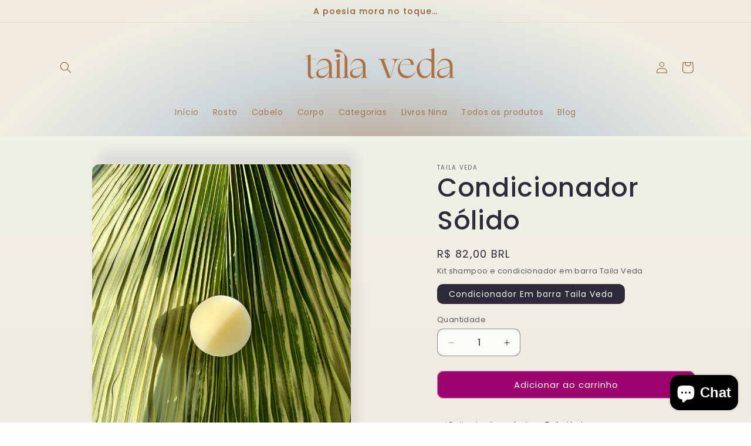

--- FILE ---
content_type: text/html; charset=utf-8
request_url: https://www.tailaveda.com/collections/cabelos-hair-care/products/condicionador-solido-taila-veda
body_size: 34603
content:
<!doctype html>
<html class="js" lang="pt-BR">
  <head>
    <meta charset="utf-8">
    <meta http-equiv="X-UA-Compatible" content="IE=edge">
    <meta name="viewport" content="width=device-width,initial-scale=1">
    <meta name="theme-color" content="">
    <link rel="canonical" href="https://www.tailaveda.com/products/condicionador-solido-taila-veda"><link rel="icon" type="image/png" href="//www.tailaveda.com/cdn/shop/files/Copia_de_Site_cefe1baf-3ac4-4614-a12d-38af232ed5e0.png?crop=center&height=32&v=1756221937&width=32"><link rel="preconnect" href="https://fonts.shopifycdn.com" crossorigin><title>
      Condicionador Sólido
 &ndash; Taila Veda</title>

    
      <meta name="description" content="Hidratação e Nutrição para Cabelos Saudáveis O Condicionador Sólido Taila Veda é único, pois tem como base principal o óleo medicado com Amla, trazendo todo o poder nutritivo do Força de Gaya para os seus fios. Indicado para todos os tipos de cabelo. Modo de uso: Aplique nos cabelos molhados e lavados, massageando suav">
    

    

<meta property="og:site_name" content="Taila Veda">
<meta property="og:url" content="https://www.tailaveda.com/products/condicionador-solido-taila-veda">
<meta property="og:title" content="Condicionador Sólido">
<meta property="og:type" content="product">
<meta property="og:description" content="Hidratação e Nutrição para Cabelos Saudáveis O Condicionador Sólido Taila Veda é único, pois tem como base principal o óleo medicado com Amla, trazendo todo o poder nutritivo do Força de Gaya para os seus fios. Indicado para todos os tipos de cabelo. Modo de uso: Aplique nos cabelos molhados e lavados, massageando suav"><meta property="og:image" content="http://www.tailaveda.com/cdn/shop/files/IMG-2832.jpg?v=1756169001">
  <meta property="og:image:secure_url" content="https://www.tailaveda.com/cdn/shop/files/IMG-2832.jpg?v=1756169001">
  <meta property="og:image:width" content="1066">
  <meta property="og:image:height" content="1600"><meta property="og:price:amount" content="82,00">
  <meta property="og:price:currency" content="BRL"><meta name="twitter:card" content="summary_large_image">
<meta name="twitter:title" content="Condicionador Sólido">
<meta name="twitter:description" content="Hidratação e Nutrição para Cabelos Saudáveis O Condicionador Sólido Taila Veda é único, pois tem como base principal o óleo medicado com Amla, trazendo todo o poder nutritivo do Força de Gaya para os seus fios. Indicado para todos os tipos de cabelo. Modo de uso: Aplique nos cabelos molhados e lavados, massageando suav">


    <script src="//www.tailaveda.com/cdn/shop/t/17/assets/constants.js?v=132983761750457495441756155519" defer="defer"></script>
    <script src="//www.tailaveda.com/cdn/shop/t/17/assets/pubsub.js?v=25310214064522200911756155520" defer="defer"></script>
    <script src="//www.tailaveda.com/cdn/shop/t/17/assets/global.js?v=7301445359237545521756155519" defer="defer"></script>
    <script src="//www.tailaveda.com/cdn/shop/t/17/assets/details-disclosure.js?v=13653116266235556501756155519" defer="defer"></script>
    <script src="//www.tailaveda.com/cdn/shop/t/17/assets/details-modal.js?v=25581673532751508451756155519" defer="defer"></script>
    <script src="//www.tailaveda.com/cdn/shop/t/17/assets/search-form.js?v=133129549252120666541756155520" defer="defer"></script><script src="//www.tailaveda.com/cdn/shop/t/17/assets/animations.js?v=88693664871331136111756155518" defer="defer"></script><script>window.performance && window.performance.mark && window.performance.mark('shopify.content_for_header.start');</script><meta name="google-site-verification" content="W1QAfTHhiUCPrSgAG3XHMuhzDr_Ky_gi0QYTYVv9qNM">
<meta name="facebook-domain-verification" content="w918v6wovpzs6ud282oiu1oas8vz0m">
<meta name="facebook-domain-verification" content="bvcdrpfd07hnwgdl25pqngho7nw10k">
<meta name="google-site-verification" content="EXTu2ULbGSG_2GRkW74gQ5_gwCeQPSfEntFiZQ0QXZ4">
<meta id="shopify-digital-wallet" name="shopify-digital-wallet" content="/42306011293/digital_wallets/dialog">
<meta name="shopify-checkout-api-token" content="d6fabd318b9c3c465a303e30d26df82c">
<meta id="in-context-paypal-metadata" data-shop-id="42306011293" data-venmo-supported="false" data-environment="production" data-locale="pt_BR" data-paypal-v4="true" data-currency="BRL">
<link rel="alternate" type="application/json+oembed" href="https://www.tailaveda.com/products/condicionador-solido-taila-veda.oembed">
<script async="async" src="/checkouts/internal/preloads.js?locale=pt-BR"></script>
<script id="shopify-features" type="application/json">{"accessToken":"d6fabd318b9c3c465a303e30d26df82c","betas":["rich-media-storefront-analytics"],"domain":"www.tailaveda.com","predictiveSearch":true,"shopId":42306011293,"locale":"pt-br"}</script>
<script>var Shopify = Shopify || {};
Shopify.shop = "taila-veda.myshopify.com";
Shopify.locale = "pt-BR";
Shopify.currency = {"active":"BRL","rate":"1.0"};
Shopify.country = "BR";
Shopify.theme = {"name":"Sense","id":180513472790,"schema_name":"Sense","schema_version":"15.4.0","theme_store_id":1356,"role":"main"};
Shopify.theme.handle = "null";
Shopify.theme.style = {"id":null,"handle":null};
Shopify.cdnHost = "www.tailaveda.com/cdn";
Shopify.routes = Shopify.routes || {};
Shopify.routes.root = "/";</script>
<script type="module">!function(o){(o.Shopify=o.Shopify||{}).modules=!0}(window);</script>
<script>!function(o){function n(){var o=[];function n(){o.push(Array.prototype.slice.apply(arguments))}return n.q=o,n}var t=o.Shopify=o.Shopify||{};t.loadFeatures=n(),t.autoloadFeatures=n()}(window);</script>
<script id="shop-js-analytics" type="application/json">{"pageType":"product"}</script>
<script defer="defer" async type="module" src="//www.tailaveda.com/cdn/shopifycloud/shop-js/modules/v2/client.init-shop-cart-sync_CS3CrLRG.pt-BR.esm.js"></script>
<script defer="defer" async type="module" src="//www.tailaveda.com/cdn/shopifycloud/shop-js/modules/v2/chunk.common_CdDurduq.esm.js"></script>
<script defer="defer" async type="module" src="//www.tailaveda.com/cdn/shopifycloud/shop-js/modules/v2/chunk.modal_BICiqEIN.esm.js"></script>
<script type="module">
  await import("//www.tailaveda.com/cdn/shopifycloud/shop-js/modules/v2/client.init-shop-cart-sync_CS3CrLRG.pt-BR.esm.js");
await import("//www.tailaveda.com/cdn/shopifycloud/shop-js/modules/v2/chunk.common_CdDurduq.esm.js");
await import("//www.tailaveda.com/cdn/shopifycloud/shop-js/modules/v2/chunk.modal_BICiqEIN.esm.js");

  window.Shopify.SignInWithShop?.initShopCartSync?.({"fedCMEnabled":true,"windoidEnabled":true});

</script>
<script>(function() {
  var isLoaded = false;
  function asyncLoad() {
    if (isLoaded) return;
    isLoaded = true;
    var urls = ["https:\/\/static.klaviyo.com\/onsite\/js\/klaviyo.js?company_id=XnKS4i\u0026shop=taila-veda.myshopify.com","https:\/\/static.klaviyo.com\/onsite\/js\/klaviyo.js?company_id=XnKS4i\u0026shop=taila-veda.myshopify.com","https:\/\/tiny-google-snippets.s3-sa-east-1.amazonaws.com\/shopify\/global.js?conversion_id=AW-617423122\u0026shop=taila-veda.myshopify.com","https:\/\/instafeed.nfcube.com\/cdn\/10affdf3bb66c71998b6922c4420aa7e.js?shop=taila-veda.myshopify.com","https:\/\/chimpstatic.com\/mcjs-connected\/js\/users\/e827768497afe809fa9b37e86\/70d28565bb362c45b842156e4.js?shop=taila-veda.myshopify.com"];
    for (var i = 0; i < urls.length; i++) {
      var s = document.createElement('script');
      s.type = 'text/javascript';
      s.async = true;
      s.src = urls[i];
      var x = document.getElementsByTagName('script')[0];
      x.parentNode.insertBefore(s, x);
    }
  };
  if(window.attachEvent) {
    window.attachEvent('onload', asyncLoad);
  } else {
    window.addEventListener('load', asyncLoad, false);
  }
})();</script>
<script id="__st">var __st={"a":42306011293,"offset":-10800,"reqid":"9a010336-e2e4-4ffe-8c6d-45e31c01de47-1769657971","pageurl":"www.tailaveda.com\/collections\/cabelos-hair-care\/products\/condicionador-solido-taila-veda","u":"80516294c4d7","p":"product","rtyp":"product","rid":7599946268906};</script>
<script>window.ShopifyPaypalV4VisibilityTracking = true;</script>
<script id="captcha-bootstrap">!function(){'use strict';const t='contact',e='account',n='new_comment',o=[[t,t],['blogs',n],['comments',n],[t,'customer']],c=[[e,'customer_login'],[e,'guest_login'],[e,'recover_customer_password'],[e,'create_customer']],r=t=>t.map((([t,e])=>`form[action*='/${t}']:not([data-nocaptcha='true']) input[name='form_type'][value='${e}']`)).join(','),a=t=>()=>t?[...document.querySelectorAll(t)].map((t=>t.form)):[];function s(){const t=[...o],e=r(t);return a(e)}const i='password',u='form_key',d=['recaptcha-v3-token','g-recaptcha-response','h-captcha-response',i],f=()=>{try{return window.sessionStorage}catch{return}},m='__shopify_v',_=t=>t.elements[u];function p(t,e,n=!1){try{const o=window.sessionStorage,c=JSON.parse(o.getItem(e)),{data:r}=function(t){const{data:e,action:n}=t;return t[m]||n?{data:e,action:n}:{data:t,action:n}}(c);for(const[e,n]of Object.entries(r))t.elements[e]&&(t.elements[e].value=n);n&&o.removeItem(e)}catch(o){console.error('form repopulation failed',{error:o})}}const l='form_type',E='cptcha';function T(t){t.dataset[E]=!0}const w=window,h=w.document,L='Shopify',v='ce_forms',y='captcha';let A=!1;((t,e)=>{const n=(g='f06e6c50-85a8-45c8-87d0-21a2b65856fe',I='https://cdn.shopify.com/shopifycloud/storefront-forms-hcaptcha/ce_storefront_forms_captcha_hcaptcha.v1.5.2.iife.js',D={infoText:'Protegido por hCaptcha',privacyText:'Privacidade',termsText:'Termos'},(t,e,n)=>{const o=w[L][v],c=o.bindForm;if(c)return c(t,g,e,D).then(n);var r;o.q.push([[t,g,e,D],n]),r=I,A||(h.body.append(Object.assign(h.createElement('script'),{id:'captcha-provider',async:!0,src:r})),A=!0)});var g,I,D;w[L]=w[L]||{},w[L][v]=w[L][v]||{},w[L][v].q=[],w[L][y]=w[L][y]||{},w[L][y].protect=function(t,e){n(t,void 0,e),T(t)},Object.freeze(w[L][y]),function(t,e,n,w,h,L){const[v,y,A,g]=function(t,e,n){const i=e?o:[],u=t?c:[],d=[...i,...u],f=r(d),m=r(i),_=r(d.filter((([t,e])=>n.includes(e))));return[a(f),a(m),a(_),s()]}(w,h,L),I=t=>{const e=t.target;return e instanceof HTMLFormElement?e:e&&e.form},D=t=>v().includes(t);t.addEventListener('submit',(t=>{const e=I(t);if(!e)return;const n=D(e)&&!e.dataset.hcaptchaBound&&!e.dataset.recaptchaBound,o=_(e),c=g().includes(e)&&(!o||!o.value);(n||c)&&t.preventDefault(),c&&!n&&(function(t){try{if(!f())return;!function(t){const e=f();if(!e)return;const n=_(t);if(!n)return;const o=n.value;o&&e.removeItem(o)}(t);const e=Array.from(Array(32),(()=>Math.random().toString(36)[2])).join('');!function(t,e){_(t)||t.append(Object.assign(document.createElement('input'),{type:'hidden',name:u})),t.elements[u].value=e}(t,e),function(t,e){const n=f();if(!n)return;const o=[...t.querySelectorAll(`input[type='${i}']`)].map((({name:t})=>t)),c=[...d,...o],r={};for(const[a,s]of new FormData(t).entries())c.includes(a)||(r[a]=s);n.setItem(e,JSON.stringify({[m]:1,action:t.action,data:r}))}(t,e)}catch(e){console.error('failed to persist form',e)}}(e),e.submit())}));const S=(t,e)=>{t&&!t.dataset[E]&&(n(t,e.some((e=>e===t))),T(t))};for(const o of['focusin','change'])t.addEventListener(o,(t=>{const e=I(t);D(e)&&S(e,y())}));const B=e.get('form_key'),M=e.get(l),P=B&&M;t.addEventListener('DOMContentLoaded',(()=>{const t=y();if(P)for(const e of t)e.elements[l].value===M&&p(e,B);[...new Set([...A(),...v().filter((t=>'true'===t.dataset.shopifyCaptcha))])].forEach((e=>S(e,t)))}))}(h,new URLSearchParams(w.location.search),n,t,e,['guest_login'])})(!0,!0)}();</script>
<script integrity="sha256-4kQ18oKyAcykRKYeNunJcIwy7WH5gtpwJnB7kiuLZ1E=" data-source-attribution="shopify.loadfeatures" defer="defer" src="//www.tailaveda.com/cdn/shopifycloud/storefront/assets/storefront/load_feature-a0a9edcb.js" crossorigin="anonymous"></script>
<script data-source-attribution="shopify.dynamic_checkout.dynamic.init">var Shopify=Shopify||{};Shopify.PaymentButton=Shopify.PaymentButton||{isStorefrontPortableWallets:!0,init:function(){window.Shopify.PaymentButton.init=function(){};var t=document.createElement("script");t.src="https://www.tailaveda.com/cdn/shopifycloud/portable-wallets/latest/portable-wallets.pt-br.js",t.type="module",document.head.appendChild(t)}};
</script>
<script data-source-attribution="shopify.dynamic_checkout.buyer_consent">
  function portableWalletsHideBuyerConsent(e){var t=document.getElementById("shopify-buyer-consent"),n=document.getElementById("shopify-subscription-policy-button");t&&n&&(t.classList.add("hidden"),t.setAttribute("aria-hidden","true"),n.removeEventListener("click",e))}function portableWalletsShowBuyerConsent(e){var t=document.getElementById("shopify-buyer-consent"),n=document.getElementById("shopify-subscription-policy-button");t&&n&&(t.classList.remove("hidden"),t.removeAttribute("aria-hidden"),n.addEventListener("click",e))}window.Shopify?.PaymentButton&&(window.Shopify.PaymentButton.hideBuyerConsent=portableWalletsHideBuyerConsent,window.Shopify.PaymentButton.showBuyerConsent=portableWalletsShowBuyerConsent);
</script>
<script data-source-attribution="shopify.dynamic_checkout.cart.bootstrap">document.addEventListener("DOMContentLoaded",(function(){function t(){return document.querySelector("shopify-accelerated-checkout-cart, shopify-accelerated-checkout")}if(t())Shopify.PaymentButton.init();else{new MutationObserver((function(e,n){t()&&(Shopify.PaymentButton.init(),n.disconnect())})).observe(document.body,{childList:!0,subtree:!0})}}));
</script>
<link id="shopify-accelerated-checkout-styles" rel="stylesheet" media="screen" href="https://www.tailaveda.com/cdn/shopifycloud/portable-wallets/latest/accelerated-checkout-backwards-compat.css" crossorigin="anonymous">
<style id="shopify-accelerated-checkout-cart">
        #shopify-buyer-consent {
  margin-top: 1em;
  display: inline-block;
  width: 100%;
}

#shopify-buyer-consent.hidden {
  display: none;
}

#shopify-subscription-policy-button {
  background: none;
  border: none;
  padding: 0;
  text-decoration: underline;
  font-size: inherit;
  cursor: pointer;
}

#shopify-subscription-policy-button::before {
  box-shadow: none;
}

      </style>
<script id="sections-script" data-sections="header" defer="defer" src="//www.tailaveda.com/cdn/shop/t/17/compiled_assets/scripts.js?v=960"></script>
<script>window.performance && window.performance.mark && window.performance.mark('shopify.content_for_header.end');</script>


    <style data-shopify>
      @font-face {
  font-family: Poppins;
  font-weight: 400;
  font-style: normal;
  font-display: swap;
  src: url("//www.tailaveda.com/cdn/fonts/poppins/poppins_n4.0ba78fa5af9b0e1a374041b3ceaadf0a43b41362.woff2") format("woff2"),
       url("//www.tailaveda.com/cdn/fonts/poppins/poppins_n4.214741a72ff2596839fc9760ee7a770386cf16ca.woff") format("woff");
}

      @font-face {
  font-family: Poppins;
  font-weight: 700;
  font-style: normal;
  font-display: swap;
  src: url("//www.tailaveda.com/cdn/fonts/poppins/poppins_n7.56758dcf284489feb014a026f3727f2f20a54626.woff2") format("woff2"),
       url("//www.tailaveda.com/cdn/fonts/poppins/poppins_n7.f34f55d9b3d3205d2cd6f64955ff4b36f0cfd8da.woff") format("woff");
}

      @font-face {
  font-family: Poppins;
  font-weight: 400;
  font-style: italic;
  font-display: swap;
  src: url("//www.tailaveda.com/cdn/fonts/poppins/poppins_i4.846ad1e22474f856bd6b81ba4585a60799a9f5d2.woff2") format("woff2"),
       url("//www.tailaveda.com/cdn/fonts/poppins/poppins_i4.56b43284e8b52fc64c1fd271f289a39e8477e9ec.woff") format("woff");
}

      @font-face {
  font-family: Poppins;
  font-weight: 700;
  font-style: italic;
  font-display: swap;
  src: url("//www.tailaveda.com/cdn/fonts/poppins/poppins_i7.42fd71da11e9d101e1e6c7932199f925f9eea42d.woff2") format("woff2"),
       url("//www.tailaveda.com/cdn/fonts/poppins/poppins_i7.ec8499dbd7616004e21155106d13837fff4cf556.woff") format("woff");
}

      @font-face {
  font-family: Poppins;
  font-weight: 500;
  font-style: normal;
  font-display: swap;
  src: url("//www.tailaveda.com/cdn/fonts/poppins/poppins_n5.ad5b4b72b59a00358afc706450c864c3c8323842.woff2") format("woff2"),
       url("//www.tailaveda.com/cdn/fonts/poppins/poppins_n5.33757fdf985af2d24b32fcd84c9a09224d4b2c39.woff") format("woff");
}


      
        :root,
        .color-scheme-1 {
          --color-background: 253,251,247;
        
          --gradient-background: linear-gradient(180deg, rgba(240, 244, 236, 1), rgba(241, 235, 226, 1) 100%);
        

        

        --color-foreground: 46,42,57;
        --color-background-contrast: 228,200,145;
        --color-shadow: 46,42,57;
        --color-button: 155,4,111;
        --color-button-text: 253,251,247;
        --color-secondary-button: 253,251,247;
        --color-secondary-button-text: 46,42,57;
        --color-link: 46,42,57;
        --color-badge-foreground: 46,42,57;
        --color-badge-background: 253,251,247;
        --color-badge-border: 46,42,57;
        --payment-terms-background-color: rgb(253 251 247);
      }
      
        
        .color-scheme-2 {
          --color-background: 206,214,218;
        
          --gradient-background: radial-gradient(rgba(206, 214, 218, 1), rgba(255, 224, 218, 1) 25%, rgba(145, 93, 51, 1) 70.504%, rgba(215, 255, 137, 1) 100%);
        

        

        --color-foreground: 145,93,51;
        --color-background-contrast: 133,153,163;
        --color-shadow: 46,42,57;
        --color-button: 46,42,57;
        --color-button-text: 206,178,147;
        --color-secondary-button: 206,214,218;
        --color-secondary-button-text: 46,42,57;
        --color-link: 46,42,57;
        --color-badge-foreground: 145,93,51;
        --color-badge-background: 206,214,218;
        --color-badge-border: 145,93,51;
        --payment-terms-background-color: rgb(206 214 218);
      }
      
        
        .color-scheme-3 {
          --color-background: 46,42,57;
        
          --gradient-background: #2e2a39;
        

        

        --color-foreground: 253,251,247;
        --color-background-contrast: 58,53,72;
        --color-shadow: 46,42,57;
        --color-button: 253,251,247;
        --color-button-text: 46,42,57;
        --color-secondary-button: 46,42,57;
        --color-secondary-button-text: 253,251,247;
        --color-link: 253,251,247;
        --color-badge-foreground: 253,251,247;
        --color-badge-background: 46,42,57;
        --color-badge-border: 253,251,247;
        --payment-terms-background-color: rgb(46 42 57);
      }
      
        
        .color-scheme-4 {
          --color-background: 155,4,111;
        
          --gradient-background: #9b046f;
        

        

        --color-foreground: 253,251,247;
        --color-background-contrast: 180,5,129;
        --color-shadow: 46,42,57;
        --color-button: 253,251,247;
        --color-button-text: 155,4,111;
        --color-secondary-button: 155,4,111;
        --color-secondary-button-text: 253,251,247;
        --color-link: 253,251,247;
        --color-badge-foreground: 253,251,247;
        --color-badge-background: 155,4,111;
        --color-badge-border: 253,251,247;
        --payment-terms-background-color: rgb(155 4 111);
      }
      
        
        .color-scheme-5 {
          --color-background: 94,54,83;
        
          --gradient-background: linear-gradient(320deg, rgba(134, 16, 106, 1), rgba(94, 54, 83, 1) 100%);
        

        

        --color-foreground: 253,251,247;
        --color-background-contrast: 13,7,11;
        --color-shadow: 46,42,57;
        --color-button: 253,251,247;
        --color-button-text: 94,54,83;
        --color-secondary-button: 94,54,83;
        --color-secondary-button-text: 253,251,247;
        --color-link: 253,251,247;
        --color-badge-foreground: 253,251,247;
        --color-badge-background: 94,54,83;
        --color-badge-border: 253,251,247;
        --payment-terms-background-color: rgb(94 54 83);
      }
      
        
        .color-scheme-13281acc-1e07-4705-a630-03ee6deeec8b {
          --color-background: 255,255,255;
        
          --gradient-background: linear-gradient(180deg, rgba(240, 244, 236, 1), rgba(241, 235, 226, 1) 100%);
        

        

        --color-foreground: 46,42,57;
        --color-background-contrast: 191,191,191;
        --color-shadow: 46,42,57;
        --color-button: 155,4,111;
        --color-button-text: 253,251,247;
        --color-secondary-button: 255,255,255;
        --color-secondary-button-text: 46,42,57;
        --color-link: 46,42,57;
        --color-badge-foreground: 46,42,57;
        --color-badge-background: 255,255,255;
        --color-badge-border: 46,42,57;
        --payment-terms-background-color: rgb(255 255 255);
      }
      
        
        .color-scheme-f8b054eb-bc8b-48f5-baa8-266a8cff1515 {
          --color-background: 206,178,147;
        
          --gradient-background: radial-gradient(rgba(172, 137, 105, 1), rgba(206, 214, 218, 1) 46%, rgba(241, 238, 227, 1) 75%, rgba(241, 235, 226, 1) 79%);
        

        

        --color-foreground: 145,93,51;
        --color-background-contrast: 155,115,70;
        --color-shadow: 145,93,51;
        --color-button: 145,93,51;
        --color-button-text: 206,178,147;
        --color-secondary-button: 206,178,147;
        --color-secondary-button-text: 145,93,51;
        --color-link: 145,93,51;
        --color-badge-foreground: 145,93,51;
        --color-badge-background: 206,178,147;
        --color-badge-border: 145,93,51;
        --payment-terms-background-color: rgb(206 178 147);
      }
      

      body, .color-scheme-1, .color-scheme-2, .color-scheme-3, .color-scheme-4, .color-scheme-5, .color-scheme-13281acc-1e07-4705-a630-03ee6deeec8b, .color-scheme-f8b054eb-bc8b-48f5-baa8-266a8cff1515 {
        color: rgba(var(--color-foreground), 0.75);
        background-color: rgb(var(--color-background));
      }

      :root {
        --font-body-family: Poppins, sans-serif;
        --font-body-style: normal;
        --font-body-weight: 400;
        --font-body-weight-bold: 700;

        --font-heading-family: Poppins, sans-serif;
        --font-heading-style: normal;
        --font-heading-weight: 500;

        --font-body-scale: 1.0;
        --font-heading-scale: 1.1;

        --media-padding: px;
        --media-border-opacity: 0.1;
        --media-border-width: 0px;
        --media-radius: 12px;
        --media-shadow-opacity: 0.1;
        --media-shadow-horizontal-offset: 10px;
        --media-shadow-vertical-offset: -22px;
        --media-shadow-blur-radius: 20px;
        --media-shadow-visible: 1;

        --page-width: 120rem;
        --page-width-margin: 0rem;

        --product-card-image-padding: 0.0rem;
        --product-card-corner-radius: 1.2rem;
        --product-card-text-alignment: center;
        --product-card-border-width: 0.0rem;
        --product-card-border-opacity: 0.1;
        --product-card-shadow-opacity: 0.05;
        --product-card-shadow-visible: 1;
        --product-card-shadow-horizontal-offset: 1.0rem;
        --product-card-shadow-vertical-offset: 1.0rem;
        --product-card-shadow-blur-radius: 3.5rem;

        --collection-card-image-padding: 0.0rem;
        --collection-card-corner-radius: 1.2rem;
        --collection-card-text-alignment: center;
        --collection-card-border-width: 0.0rem;
        --collection-card-border-opacity: 0.1;
        --collection-card-shadow-opacity: 0.05;
        --collection-card-shadow-visible: 1;
        --collection-card-shadow-horizontal-offset: 1.0rem;
        --collection-card-shadow-vertical-offset: 1.0rem;
        --collection-card-shadow-blur-radius: 3.5rem;

        --blog-card-image-padding: 0.0rem;
        --blog-card-corner-radius: 1.2rem;
        --blog-card-text-alignment: center;
        --blog-card-border-width: 0.0rem;
        --blog-card-border-opacity: 0.1;
        --blog-card-shadow-opacity: 0.05;
        --blog-card-shadow-visible: 1;
        --blog-card-shadow-horizontal-offset: 1.0rem;
        --blog-card-shadow-vertical-offset: 1.0rem;
        --blog-card-shadow-blur-radius: 3.5rem;

        --badge-corner-radius: 2.0rem;

        --popup-border-width: 1px;
        --popup-border-opacity: 0.1;
        --popup-corner-radius: 22px;
        --popup-shadow-opacity: 0.1;
        --popup-shadow-horizontal-offset: 10px;
        --popup-shadow-vertical-offset: 12px;
        --popup-shadow-blur-radius: 20px;

        --drawer-border-width: 1px;
        --drawer-border-opacity: 0.1;
        --drawer-shadow-opacity: 0.0;
        --drawer-shadow-horizontal-offset: 0px;
        --drawer-shadow-vertical-offset: 4px;
        --drawer-shadow-blur-radius: 5px;

        --spacing-sections-desktop: 36px;
        --spacing-sections-mobile: 25px;

        --grid-desktop-vertical-spacing: 40px;
        --grid-desktop-horizontal-spacing: 40px;
        --grid-mobile-vertical-spacing: 20px;
        --grid-mobile-horizontal-spacing: 20px;

        --text-boxes-border-opacity: 0.1;
        --text-boxes-border-width: 0px;
        --text-boxes-radius: 24px;
        --text-boxes-shadow-opacity: 0.0;
        --text-boxes-shadow-visible: 0;
        --text-boxes-shadow-horizontal-offset: 10px;
        --text-boxes-shadow-vertical-offset: 12px;
        --text-boxes-shadow-blur-radius: 20px;

        --buttons-radius: 10px;
        --buttons-radius-outset: 11px;
        --buttons-border-width: 1px;
        --buttons-border-opacity: 0.55;
        --buttons-shadow-opacity: 0.0;
        --buttons-shadow-visible: 0;
        --buttons-shadow-horizontal-offset: 0px;
        --buttons-shadow-vertical-offset: 4px;
        --buttons-shadow-blur-radius: 5px;
        --buttons-border-offset: 0.3px;

        --inputs-radius: 10px;
        --inputs-border-width: 1px;
        --inputs-border-opacity: 0.55;
        --inputs-shadow-opacity: 0.0;
        --inputs-shadow-horizontal-offset: 0px;
        --inputs-margin-offset: 0px;
        --inputs-shadow-vertical-offset: 4px;
        --inputs-shadow-blur-radius: 5px;
        --inputs-radius-outset: 11px;

        --variant-pills-radius: 10px;
        --variant-pills-border-width: 0px;
        --variant-pills-border-opacity: 0.1;
        --variant-pills-shadow-opacity: 0.0;
        --variant-pills-shadow-horizontal-offset: 0px;
        --variant-pills-shadow-vertical-offset: 4px;
        --variant-pills-shadow-blur-radius: 5px;
      }

      *,
      *::before,
      *::after {
        box-sizing: inherit;
      }

      html {
        box-sizing: border-box;
        font-size: calc(var(--font-body-scale) * 62.5%);
        height: 100%;
      }

      body {
        display: grid;
        grid-template-rows: auto auto 1fr auto;
        grid-template-columns: 100%;
        min-height: 100%;
        margin: 0;
        font-size: 1.5rem;
        letter-spacing: 0.06rem;
        line-height: calc(1 + 0.8 / var(--font-body-scale));
        font-family: var(--font-body-family);
        font-style: var(--font-body-style);
        font-weight: var(--font-body-weight);
      }

      @media screen and (min-width: 750px) {
        body {
          font-size: 1.6rem;
        }
      }
    </style>

    <link href="//www.tailaveda.com/cdn/shop/t/17/assets/base.css?v=94529846050645530211758738193" rel="stylesheet" type="text/css" media="all" />
    <link rel="stylesheet" href="//www.tailaveda.com/cdn/shop/t/17/assets/component-cart-items.css?v=13033300910818915211756155518" media="print" onload="this.media='all'">
      <link rel="preload" as="font" href="//www.tailaveda.com/cdn/fonts/poppins/poppins_n4.0ba78fa5af9b0e1a374041b3ceaadf0a43b41362.woff2" type="font/woff2" crossorigin>
      

      <link rel="preload" as="font" href="//www.tailaveda.com/cdn/fonts/poppins/poppins_n5.ad5b4b72b59a00358afc706450c864c3c8323842.woff2" type="font/woff2" crossorigin>
      
<link
        rel="stylesheet"
        href="//www.tailaveda.com/cdn/shop/t/17/assets/component-predictive-search.css?v=118923337488134913561756155519"
        media="print"
        onload="this.media='all'"
      ><script>
      if (Shopify.designMode) {
        document.documentElement.classList.add('shopify-design-mode');
      }
    </script>

<!-- Hide wallet skeleton and remove its shadow -->
<style>
  /* hide the skeleton wallet button and clear any visual styling */
  .wallet-cart-button.wallet-cart-button__skeleton,
  .wallet-cart-button__skeleton {
    display: none !important;
    visibility: hidden !important;
    pointer-events: none !important;
    box-shadow: none !important;
    -webkit-box-shadow: none !important;
    outline: 0 !important;
    background: transparent !important;
    border: 0 !important;
    margin: 0 !important;
    padding: 0 !important;
    height: 0 !important;
    min-height: 0 !important;
  }

  /* remove pseudo-element decorations if present */
  .wallet-cart-button__skeleton::before,
  .wallet-cart-button__skeleton::after {
    content: none !important;
    display: none !important;
  }
</style>




<script>
  (function(){
    // Remove existing PayPal UI elements
    function removePayPalUI() {
      document.querySelectorAll('[data-funding-source="paypal"], .paypal-button, .paypal-express, .shopify-payment-button__paypal').forEach(el => {
        el.remove();
      });
    }

    // Remove PayPal script tags
    function removePayPalScripts() {
      document.querySelectorAll('script[src*="paypal"]').forEach(s => s.remove());
      // also remove any iframe/paypal-widgets if present
      document.querySelectorAll('iframe[src*="paypal"]').forEach(f => f.remove());
    }

    // No-op Paypal Buttons if SDK loads later
    function overridePayPalAPI() {
      try {
        if (!window.paypal) window.paypal = {};
        // override Buttons to prevent rendering. Keep it defensive.
        window.paypal.Buttons = function() {
          return {
            render: function() { /* noop */ },
            isEligible: function() { return false; },
            close: function() { /* noop */ }
          };
        };
        // If Buttons exists as object, set a no-op
        if (typeof window.paypal.Buttons === 'function') {
          // keep as set above
        }
      } catch(e) {
        /* ignore */
      }
    }

    // Initial run
    removePayPalUI();
    removePayPalScripts();
    overridePayPalAPI();

    // Observe DOM for any later injects (PayPal or apps may re-render)
    const mo = new MutationObserver(() => {
      removePayPalUI();
      removePayPalScripts();
      overridePayPalAPI();
    });
    mo.observe(document.documentElement || document.body, { childList: true, subtree: true });

    // Also block dynamically loaded PayPal SDK by intercepting future script insertions
    const origCreateElement = document.createElement;
    document.createElement = function(tagName) {
      const el = origCreateElement.call(document, tagName);
      if (String(tagName).toLowerCase() === 'script') {
        const origSetAttr = el.setAttribute.bind(el);
        el.setAttribute = function(name, value) {
          // if a script src contains paypal, don't let it be set (prevents adding)
          if (name === 'src' && typeof value === 'string' && value.toLowerCase().includes('paypal')) {
            // prevent setting src
            return;
          }
          return origSetAttr(name, value);
        };
      }
      return el;
    };
  })();
</script>






  <script src="https://cdn.shopify.com/extensions/01999606-6eea-7bb0-b5a9-ca199714b5b9/up-cart-storefront-17/assets/install.js" type="text/javascript" defer="defer"></script>
<script src="https://cdn.shopify.com/extensions/e8878072-2f6b-4e89-8082-94b04320908d/inbox-1254/assets/inbox-chat-loader.js" type="text/javascript" defer="defer"></script>
<link href="https://monorail-edge.shopifysvc.com" rel="dns-prefetch">
<script>(function(){if ("sendBeacon" in navigator && "performance" in window) {try {var session_token_from_headers = performance.getEntriesByType('navigation')[0].serverTiming.find(x => x.name == '_s').description;} catch {var session_token_from_headers = undefined;}var session_cookie_matches = document.cookie.match(/_shopify_s=([^;]*)/);var session_token_from_cookie = session_cookie_matches && session_cookie_matches.length === 2 ? session_cookie_matches[1] : "";var session_token = session_token_from_headers || session_token_from_cookie || "";function handle_abandonment_event(e) {var entries = performance.getEntries().filter(function(entry) {return /monorail-edge.shopifysvc.com/.test(entry.name);});if (!window.abandonment_tracked && entries.length === 0) {window.abandonment_tracked = true;var currentMs = Date.now();var navigation_start = performance.timing.navigationStart;var payload = {shop_id: 42306011293,url: window.location.href,navigation_start,duration: currentMs - navigation_start,session_token,page_type: "product"};window.navigator.sendBeacon("https://monorail-edge.shopifysvc.com/v1/produce", JSON.stringify({schema_id: "online_store_buyer_site_abandonment/1.1",payload: payload,metadata: {event_created_at_ms: currentMs,event_sent_at_ms: currentMs}}));}}window.addEventListener('pagehide', handle_abandonment_event);}}());</script>
<script id="web-pixels-manager-setup">(function e(e,d,r,n,o){if(void 0===o&&(o={}),!Boolean(null===(a=null===(i=window.Shopify)||void 0===i?void 0:i.analytics)||void 0===a?void 0:a.replayQueue)){var i,a;window.Shopify=window.Shopify||{};var t=window.Shopify;t.analytics=t.analytics||{};var s=t.analytics;s.replayQueue=[],s.publish=function(e,d,r){return s.replayQueue.push([e,d,r]),!0};try{self.performance.mark("wpm:start")}catch(e){}var l=function(){var e={modern:/Edge?\/(1{2}[4-9]|1[2-9]\d|[2-9]\d{2}|\d{4,})\.\d+(\.\d+|)|Firefox\/(1{2}[4-9]|1[2-9]\d|[2-9]\d{2}|\d{4,})\.\d+(\.\d+|)|Chrom(ium|e)\/(9{2}|\d{3,})\.\d+(\.\d+|)|(Maci|X1{2}).+ Version\/(15\.\d+|(1[6-9]|[2-9]\d|\d{3,})\.\d+)([,.]\d+|)( \(\w+\)|)( Mobile\/\w+|) Safari\/|Chrome.+OPR\/(9{2}|\d{3,})\.\d+\.\d+|(CPU[ +]OS|iPhone[ +]OS|CPU[ +]iPhone|CPU IPhone OS|CPU iPad OS)[ +]+(15[._]\d+|(1[6-9]|[2-9]\d|\d{3,})[._]\d+)([._]\d+|)|Android:?[ /-](13[3-9]|1[4-9]\d|[2-9]\d{2}|\d{4,})(\.\d+|)(\.\d+|)|Android.+Firefox\/(13[5-9]|1[4-9]\d|[2-9]\d{2}|\d{4,})\.\d+(\.\d+|)|Android.+Chrom(ium|e)\/(13[3-9]|1[4-9]\d|[2-9]\d{2}|\d{4,})\.\d+(\.\d+|)|SamsungBrowser\/([2-9]\d|\d{3,})\.\d+/,legacy:/Edge?\/(1[6-9]|[2-9]\d|\d{3,})\.\d+(\.\d+|)|Firefox\/(5[4-9]|[6-9]\d|\d{3,})\.\d+(\.\d+|)|Chrom(ium|e)\/(5[1-9]|[6-9]\d|\d{3,})\.\d+(\.\d+|)([\d.]+$|.*Safari\/(?![\d.]+ Edge\/[\d.]+$))|(Maci|X1{2}).+ Version\/(10\.\d+|(1[1-9]|[2-9]\d|\d{3,})\.\d+)([,.]\d+|)( \(\w+\)|)( Mobile\/\w+|) Safari\/|Chrome.+OPR\/(3[89]|[4-9]\d|\d{3,})\.\d+\.\d+|(CPU[ +]OS|iPhone[ +]OS|CPU[ +]iPhone|CPU IPhone OS|CPU iPad OS)[ +]+(10[._]\d+|(1[1-9]|[2-9]\d|\d{3,})[._]\d+)([._]\d+|)|Android:?[ /-](13[3-9]|1[4-9]\d|[2-9]\d{2}|\d{4,})(\.\d+|)(\.\d+|)|Mobile Safari.+OPR\/([89]\d|\d{3,})\.\d+\.\d+|Android.+Firefox\/(13[5-9]|1[4-9]\d|[2-9]\d{2}|\d{4,})\.\d+(\.\d+|)|Android.+Chrom(ium|e)\/(13[3-9]|1[4-9]\d|[2-9]\d{2}|\d{4,})\.\d+(\.\d+|)|Android.+(UC? ?Browser|UCWEB|U3)[ /]?(15\.([5-9]|\d{2,})|(1[6-9]|[2-9]\d|\d{3,})\.\d+)\.\d+|SamsungBrowser\/(5\.\d+|([6-9]|\d{2,})\.\d+)|Android.+MQ{2}Browser\/(14(\.(9|\d{2,})|)|(1[5-9]|[2-9]\d|\d{3,})(\.\d+|))(\.\d+|)|K[Aa][Ii]OS\/(3\.\d+|([4-9]|\d{2,})\.\d+)(\.\d+|)/},d=e.modern,r=e.legacy,n=navigator.userAgent;return n.match(d)?"modern":n.match(r)?"legacy":"unknown"}(),u="modern"===l?"modern":"legacy",c=(null!=n?n:{modern:"",legacy:""})[u],f=function(e){return[e.baseUrl,"/wpm","/b",e.hashVersion,"modern"===e.buildTarget?"m":"l",".js"].join("")}({baseUrl:d,hashVersion:r,buildTarget:u}),m=function(e){var d=e.version,r=e.bundleTarget,n=e.surface,o=e.pageUrl,i=e.monorailEndpoint;return{emit:function(e){var a=e.status,t=e.errorMsg,s=(new Date).getTime(),l=JSON.stringify({metadata:{event_sent_at_ms:s},events:[{schema_id:"web_pixels_manager_load/3.1",payload:{version:d,bundle_target:r,page_url:o,status:a,surface:n,error_msg:t},metadata:{event_created_at_ms:s}}]});if(!i)return console&&console.warn&&console.warn("[Web Pixels Manager] No Monorail endpoint provided, skipping logging."),!1;try{return self.navigator.sendBeacon.bind(self.navigator)(i,l)}catch(e){}var u=new XMLHttpRequest;try{return u.open("POST",i,!0),u.setRequestHeader("Content-Type","text/plain"),u.send(l),!0}catch(e){return console&&console.warn&&console.warn("[Web Pixels Manager] Got an unhandled error while logging to Monorail."),!1}}}}({version:r,bundleTarget:l,surface:e.surface,pageUrl:self.location.href,monorailEndpoint:e.monorailEndpoint});try{o.browserTarget=l,function(e){var d=e.src,r=e.async,n=void 0===r||r,o=e.onload,i=e.onerror,a=e.sri,t=e.scriptDataAttributes,s=void 0===t?{}:t,l=document.createElement("script"),u=document.querySelector("head"),c=document.querySelector("body");if(l.async=n,l.src=d,a&&(l.integrity=a,l.crossOrigin="anonymous"),s)for(var f in s)if(Object.prototype.hasOwnProperty.call(s,f))try{l.dataset[f]=s[f]}catch(e){}if(o&&l.addEventListener("load",o),i&&l.addEventListener("error",i),u)u.appendChild(l);else{if(!c)throw new Error("Did not find a head or body element to append the script");c.appendChild(l)}}({src:f,async:!0,onload:function(){if(!function(){var e,d;return Boolean(null===(d=null===(e=window.Shopify)||void 0===e?void 0:e.analytics)||void 0===d?void 0:d.initialized)}()){var d=window.webPixelsManager.init(e)||void 0;if(d){var r=window.Shopify.analytics;r.replayQueue.forEach((function(e){var r=e[0],n=e[1],o=e[2];d.publishCustomEvent(r,n,o)})),r.replayQueue=[],r.publish=d.publishCustomEvent,r.visitor=d.visitor,r.initialized=!0}}},onerror:function(){return m.emit({status:"failed",errorMsg:"".concat(f," has failed to load")})},sri:function(e){var d=/^sha384-[A-Za-z0-9+/=]+$/;return"string"==typeof e&&d.test(e)}(c)?c:"",scriptDataAttributes:o}),m.emit({status:"loading"})}catch(e){m.emit({status:"failed",errorMsg:(null==e?void 0:e.message)||"Unknown error"})}}})({shopId: 42306011293,storefrontBaseUrl: "https://www.tailaveda.com",extensionsBaseUrl: "https://extensions.shopifycdn.com/cdn/shopifycloud/web-pixels-manager",monorailEndpoint: "https://monorail-edge.shopifysvc.com/unstable/produce_batch",surface: "storefront-renderer",enabledBetaFlags: ["2dca8a86"],webPixelsConfigList: [{"id":"2159477014","configuration":"{\"accountID\":\"XnKS4i\",\"webPixelConfig\":\"eyJlbmFibGVBZGRlZFRvQ2FydEV2ZW50cyI6IHRydWV9\"}","eventPayloadVersion":"v1","runtimeContext":"STRICT","scriptVersion":"524f6c1ee37bacdca7657a665bdca589","type":"APP","apiClientId":123074,"privacyPurposes":["ANALYTICS","MARKETING"],"dataSharingAdjustments":{"protectedCustomerApprovalScopes":["read_customer_address","read_customer_email","read_customer_name","read_customer_personal_data","read_customer_phone"]}},{"id":"879919382","configuration":"{\"config\":\"{\\\"pixel_id\\\":\\\"GT-TX9RSPH\\\",\\\"target_country\\\":\\\"BR\\\",\\\"gtag_events\\\":[{\\\"type\\\":\\\"purchase\\\",\\\"action_label\\\":\\\"MC-7XH9MNZ7EE\\\"},{\\\"type\\\":\\\"page_view\\\",\\\"action_label\\\":\\\"MC-7XH9MNZ7EE\\\"},{\\\"type\\\":\\\"view_item\\\",\\\"action_label\\\":\\\"MC-7XH9MNZ7EE\\\"}],\\\"enable_monitoring_mode\\\":false}\"}","eventPayloadVersion":"v1","runtimeContext":"OPEN","scriptVersion":"b2a88bafab3e21179ed38636efcd8a93","type":"APP","apiClientId":1780363,"privacyPurposes":[],"dataSharingAdjustments":{"protectedCustomerApprovalScopes":["read_customer_address","read_customer_email","read_customer_name","read_customer_personal_data","read_customer_phone"]}},{"id":"267911446","configuration":"{\"pixel_id\":\"317091519427723\",\"pixel_type\":\"facebook_pixel\",\"metaapp_system_user_token\":\"-\"}","eventPayloadVersion":"v1","runtimeContext":"OPEN","scriptVersion":"ca16bc87fe92b6042fbaa3acc2fbdaa6","type":"APP","apiClientId":2329312,"privacyPurposes":["ANALYTICS","MARKETING","SALE_OF_DATA"],"dataSharingAdjustments":{"protectedCustomerApprovalScopes":["read_customer_address","read_customer_email","read_customer_name","read_customer_personal_data","read_customer_phone"]}},{"id":"145916182","eventPayloadVersion":"v1","runtimeContext":"LAX","scriptVersion":"1","type":"CUSTOM","privacyPurposes":["ANALYTICS"],"name":"Google Analytics tag (migrated)"},{"id":"shopify-app-pixel","configuration":"{}","eventPayloadVersion":"v1","runtimeContext":"STRICT","scriptVersion":"0450","apiClientId":"shopify-pixel","type":"APP","privacyPurposes":["ANALYTICS","MARKETING"]},{"id":"shopify-custom-pixel","eventPayloadVersion":"v1","runtimeContext":"LAX","scriptVersion":"0450","apiClientId":"shopify-pixel","type":"CUSTOM","privacyPurposes":["ANALYTICS","MARKETING"]}],isMerchantRequest: false,initData: {"shop":{"name":"Taila Veda","paymentSettings":{"currencyCode":"BRL"},"myshopifyDomain":"taila-veda.myshopify.com","countryCode":"BR","storefrontUrl":"https:\/\/www.tailaveda.com"},"customer":null,"cart":null,"checkout":null,"productVariants":[{"price":{"amount":82.0,"currencyCode":"BRL"},"product":{"title":"Condicionador Sólido","vendor":"Taila Veda","id":"7599946268906","untranslatedTitle":"Condicionador Sólido","url":"\/products\/condicionador-solido-taila-veda","type":""},"id":"42527870091498","image":{"src":"\/\/www.tailaveda.com\/cdn\/shop\/products\/image_20b44634-5acf-4ed9-8b99-16fa58e535f5.jpg?v=1756167876"},"sku":"condICIONunidCON","title":"Condicionador Em barra Taila Veda","untranslatedTitle":"Condicionador Em barra Taila Veda"}],"purchasingCompany":null},},"https://www.tailaveda.com/cdn","1d2a099fw23dfb22ep557258f5m7a2edbae",{"modern":"","legacy":""},{"shopId":"42306011293","storefrontBaseUrl":"https:\/\/www.tailaveda.com","extensionBaseUrl":"https:\/\/extensions.shopifycdn.com\/cdn\/shopifycloud\/web-pixels-manager","surface":"storefront-renderer","enabledBetaFlags":"[\"2dca8a86\"]","isMerchantRequest":"false","hashVersion":"1d2a099fw23dfb22ep557258f5m7a2edbae","publish":"custom","events":"[[\"page_viewed\",{}],[\"product_viewed\",{\"productVariant\":{\"price\":{\"amount\":82.0,\"currencyCode\":\"BRL\"},\"product\":{\"title\":\"Condicionador Sólido\",\"vendor\":\"Taila Veda\",\"id\":\"7599946268906\",\"untranslatedTitle\":\"Condicionador Sólido\",\"url\":\"\/products\/condicionador-solido-taila-veda\",\"type\":\"\"},\"id\":\"42527870091498\",\"image\":{\"src\":\"\/\/www.tailaveda.com\/cdn\/shop\/products\/image_20b44634-5acf-4ed9-8b99-16fa58e535f5.jpg?v=1756167876\"},\"sku\":\"condICIONunidCON\",\"title\":\"Condicionador Em barra Taila Veda\",\"untranslatedTitle\":\"Condicionador Em barra Taila Veda\"}}]]"});</script><script>
  window.ShopifyAnalytics = window.ShopifyAnalytics || {};
  window.ShopifyAnalytics.meta = window.ShopifyAnalytics.meta || {};
  window.ShopifyAnalytics.meta.currency = 'BRL';
  var meta = {"product":{"id":7599946268906,"gid":"gid:\/\/shopify\/Product\/7599946268906","vendor":"Taila Veda","type":"","handle":"condicionador-solido-taila-veda","variants":[{"id":42527870091498,"price":8200,"name":"Condicionador Sólido - Condicionador Em barra Taila Veda","public_title":"Condicionador Em barra Taila Veda","sku":"condICIONunidCON"}],"remote":false},"page":{"pageType":"product","resourceType":"product","resourceId":7599946268906,"requestId":"9a010336-e2e4-4ffe-8c6d-45e31c01de47-1769657971"}};
  for (var attr in meta) {
    window.ShopifyAnalytics.meta[attr] = meta[attr];
  }
</script>
<script class="analytics">
  (function () {
    var customDocumentWrite = function(content) {
      var jquery = null;

      if (window.jQuery) {
        jquery = window.jQuery;
      } else if (window.Checkout && window.Checkout.$) {
        jquery = window.Checkout.$;
      }

      if (jquery) {
        jquery('body').append(content);
      }
    };

    var hasLoggedConversion = function(token) {
      if (token) {
        return document.cookie.indexOf('loggedConversion=' + token) !== -1;
      }
      return false;
    }

    var setCookieIfConversion = function(token) {
      if (token) {
        var twoMonthsFromNow = new Date(Date.now());
        twoMonthsFromNow.setMonth(twoMonthsFromNow.getMonth() + 2);

        document.cookie = 'loggedConversion=' + token + '; expires=' + twoMonthsFromNow;
      }
    }

    var trekkie = window.ShopifyAnalytics.lib = window.trekkie = window.trekkie || [];
    if (trekkie.integrations) {
      return;
    }
    trekkie.methods = [
      'identify',
      'page',
      'ready',
      'track',
      'trackForm',
      'trackLink'
    ];
    trekkie.factory = function(method) {
      return function() {
        var args = Array.prototype.slice.call(arguments);
        args.unshift(method);
        trekkie.push(args);
        return trekkie;
      };
    };
    for (var i = 0; i < trekkie.methods.length; i++) {
      var key = trekkie.methods[i];
      trekkie[key] = trekkie.factory(key);
    }
    trekkie.load = function(config) {
      trekkie.config = config || {};
      trekkie.config.initialDocumentCookie = document.cookie;
      var first = document.getElementsByTagName('script')[0];
      var script = document.createElement('script');
      script.type = 'text/javascript';
      script.onerror = function(e) {
        var scriptFallback = document.createElement('script');
        scriptFallback.type = 'text/javascript';
        scriptFallback.onerror = function(error) {
                var Monorail = {
      produce: function produce(monorailDomain, schemaId, payload) {
        var currentMs = new Date().getTime();
        var event = {
          schema_id: schemaId,
          payload: payload,
          metadata: {
            event_created_at_ms: currentMs,
            event_sent_at_ms: currentMs
          }
        };
        return Monorail.sendRequest("https://" + monorailDomain + "/v1/produce", JSON.stringify(event));
      },
      sendRequest: function sendRequest(endpointUrl, payload) {
        // Try the sendBeacon API
        if (window && window.navigator && typeof window.navigator.sendBeacon === 'function' && typeof window.Blob === 'function' && !Monorail.isIos12()) {
          var blobData = new window.Blob([payload], {
            type: 'text/plain'
          });

          if (window.navigator.sendBeacon(endpointUrl, blobData)) {
            return true;
          } // sendBeacon was not successful

        } // XHR beacon

        var xhr = new XMLHttpRequest();

        try {
          xhr.open('POST', endpointUrl);
          xhr.setRequestHeader('Content-Type', 'text/plain');
          xhr.send(payload);
        } catch (e) {
          console.log(e);
        }

        return false;
      },
      isIos12: function isIos12() {
        return window.navigator.userAgent.lastIndexOf('iPhone; CPU iPhone OS 12_') !== -1 || window.navigator.userAgent.lastIndexOf('iPad; CPU OS 12_') !== -1;
      }
    };
    Monorail.produce('monorail-edge.shopifysvc.com',
      'trekkie_storefront_load_errors/1.1',
      {shop_id: 42306011293,
      theme_id: 180513472790,
      app_name: "storefront",
      context_url: window.location.href,
      source_url: "//www.tailaveda.com/cdn/s/trekkie.storefront.a804e9514e4efded663580eddd6991fcc12b5451.min.js"});

        };
        scriptFallback.async = true;
        scriptFallback.src = '//www.tailaveda.com/cdn/s/trekkie.storefront.a804e9514e4efded663580eddd6991fcc12b5451.min.js';
        first.parentNode.insertBefore(scriptFallback, first);
      };
      script.async = true;
      script.src = '//www.tailaveda.com/cdn/s/trekkie.storefront.a804e9514e4efded663580eddd6991fcc12b5451.min.js';
      first.parentNode.insertBefore(script, first);
    };
    trekkie.load(
      {"Trekkie":{"appName":"storefront","development":false,"defaultAttributes":{"shopId":42306011293,"isMerchantRequest":null,"themeId":180513472790,"themeCityHash":"6364259715584704204","contentLanguage":"pt-BR","currency":"BRL","eventMetadataId":"fb2188dc-a3ad-4f92-b007-abaf567a4b5e"},"isServerSideCookieWritingEnabled":true,"monorailRegion":"shop_domain","enabledBetaFlags":["65f19447","b5387b81"]},"Session Attribution":{},"S2S":{"facebookCapiEnabled":true,"source":"trekkie-storefront-renderer","apiClientId":580111}}
    );

    var loaded = false;
    trekkie.ready(function() {
      if (loaded) return;
      loaded = true;

      window.ShopifyAnalytics.lib = window.trekkie;

      var originalDocumentWrite = document.write;
      document.write = customDocumentWrite;
      try { window.ShopifyAnalytics.merchantGoogleAnalytics.call(this); } catch(error) {};
      document.write = originalDocumentWrite;

      window.ShopifyAnalytics.lib.page(null,{"pageType":"product","resourceType":"product","resourceId":7599946268906,"requestId":"9a010336-e2e4-4ffe-8c6d-45e31c01de47-1769657971","shopifyEmitted":true});

      var match = window.location.pathname.match(/checkouts\/(.+)\/(thank_you|post_purchase)/)
      var token = match? match[1]: undefined;
      if (!hasLoggedConversion(token)) {
        setCookieIfConversion(token);
        window.ShopifyAnalytics.lib.track("Viewed Product",{"currency":"BRL","variantId":42527870091498,"productId":7599946268906,"productGid":"gid:\/\/shopify\/Product\/7599946268906","name":"Condicionador Sólido - Condicionador Em barra Taila Veda","price":"82.00","sku":"condICIONunidCON","brand":"Taila Veda","variant":"Condicionador Em barra Taila Veda","category":"","nonInteraction":true,"remote":false},undefined,undefined,{"shopifyEmitted":true});
      window.ShopifyAnalytics.lib.track("monorail:\/\/trekkie_storefront_viewed_product\/1.1",{"currency":"BRL","variantId":42527870091498,"productId":7599946268906,"productGid":"gid:\/\/shopify\/Product\/7599946268906","name":"Condicionador Sólido - Condicionador Em barra Taila Veda","price":"82.00","sku":"condICIONunidCON","brand":"Taila Veda","variant":"Condicionador Em barra Taila Veda","category":"","nonInteraction":true,"remote":false,"referer":"https:\/\/www.tailaveda.com\/collections\/cabelos-hair-care\/products\/condicionador-solido-taila-veda"});
      }
    });


        var eventsListenerScript = document.createElement('script');
        eventsListenerScript.async = true;
        eventsListenerScript.src = "//www.tailaveda.com/cdn/shopifycloud/storefront/assets/shop_events_listener-3da45d37.js";
        document.getElementsByTagName('head')[0].appendChild(eventsListenerScript);

})();</script>
  <script>
  if (!window.ga || (window.ga && typeof window.ga !== 'function')) {
    window.ga = function ga() {
      (window.ga.q = window.ga.q || []).push(arguments);
      if (window.Shopify && window.Shopify.analytics && typeof window.Shopify.analytics.publish === 'function') {
        window.Shopify.analytics.publish("ga_stub_called", {}, {sendTo: "google_osp_migration"});
      }
      console.error("Shopify's Google Analytics stub called with:", Array.from(arguments), "\nSee https://help.shopify.com/manual/promoting-marketing/pixels/pixel-migration#google for more information.");
    };
    if (window.Shopify && window.Shopify.analytics && typeof window.Shopify.analytics.publish === 'function') {
      window.Shopify.analytics.publish("ga_stub_initialized", {}, {sendTo: "google_osp_migration"});
    }
  }
</script>
<script
  defer
  src="https://www.tailaveda.com/cdn/shopifycloud/perf-kit/shopify-perf-kit-3.1.0.min.js"
  data-application="storefront-renderer"
  data-shop-id="42306011293"
  data-render-region="gcp-us-east1"
  data-page-type="product"
  data-theme-instance-id="180513472790"
  data-theme-name="Sense"
  data-theme-version="15.4.0"
  data-monorail-region="shop_domain"
  data-resource-timing-sampling-rate="10"
  data-shs="true"
  data-shs-beacon="true"
  data-shs-export-with-fetch="true"
  data-shs-logs-sample-rate="1"
  data-shs-beacon-endpoint="https://www.tailaveda.com/api/collect"
></script>
</head>

  <body class="gradient">
    <a class="skip-to-content-link button visually-hidden" href="#MainContent">
      Pular para o conteúdo
    </a><!-- BEGIN sections: header-group -->
<div id="shopify-section-sections--25122316747030__announcement-bar" class="shopify-section shopify-section-group-header-group announcement-bar-section"><link href="//www.tailaveda.com/cdn/shop/t/17/assets/component-slideshow.css?v=17933591812325749411756155519" rel="stylesheet" type="text/css" media="all" />
<link href="//www.tailaveda.com/cdn/shop/t/17/assets/component-slider.css?v=14039311878856620671756155519" rel="stylesheet" type="text/css" media="all" />


<div
  class="utility-bar color-scheme-f8b054eb-bc8b-48f5-baa8-266a8cff1515 gradient utility-bar--bottom-border"
>
  <div class="page-width utility-bar__grid"><div
        class="announcement-bar"
        role="region"
        aria-label="Comunicado"
        
      ><p class="announcement-bar__message h5">
            <span>A poesia mora no toque…</span></p></div><div class="localization-wrapper">
</div>
  </div>
</div>


</div><div id="shopify-section-sections--25122316747030__header" class="shopify-section shopify-section-group-header-group section-header"><link rel="stylesheet" href="//www.tailaveda.com/cdn/shop/t/17/assets/component-list-menu.css?v=151968516119678728991756155518" media="print" onload="this.media='all'">
<link rel="stylesheet" href="//www.tailaveda.com/cdn/shop/t/17/assets/component-search.css?v=165164710990765432851756155519" media="print" onload="this.media='all'">
<link rel="stylesheet" href="//www.tailaveda.com/cdn/shop/t/17/assets/component-menu-drawer.css?v=147478906057189667651756155519" media="print" onload="this.media='all'">
<link rel="stylesheet" href="//www.tailaveda.com/cdn/shop/t/17/assets/component-cart-notification.css?v=54116361853792938221756155518" media="print" onload="this.media='all'"><link rel="stylesheet" href="//www.tailaveda.com/cdn/shop/t/17/assets/component-price.css?v=47596247576480123001756155519" media="print" onload="this.media='all'"><style>
  header-drawer {
    justify-self: start;
    margin-left: -1.2rem;
  }@media screen and (min-width: 990px) {
      header-drawer {
        display: none;
      }
    }.menu-drawer-container {
    display: flex;
  }

  .list-menu {
    list-style: none;
    padding: 0;
    margin: 0;
  }

  .list-menu--inline {
    display: inline-flex;
    flex-wrap: wrap;
  }

  summary.list-menu__item {
    padding-right: 2.7rem;
  }

  .list-menu__item {
    display: flex;
    align-items: center;
    line-height: calc(1 + 0.3 / var(--font-body-scale));
  }

  .list-menu__item--link {
    text-decoration: none;
    padding-bottom: 1rem;
    padding-top: 1rem;
    line-height: calc(1 + 0.8 / var(--font-body-scale));
  }

  @media screen and (min-width: 750px) {
    .list-menu__item--link {
      padding-bottom: 0.5rem;
      padding-top: 0.5rem;
    }
  }
</style><style data-shopify>.header {
    padding: 10px 3rem 10px 3rem;
  }

  .section-header {
    position: sticky; /* This is for fixing a Safari z-index issue. PR #2147 */
    margin-bottom: 18px;
  }

  @media screen and (min-width: 750px) {
    .section-header {
      margin-bottom: 24px;
    }
  }

  @media screen and (min-width: 990px) {
    .header {
      padding-top: 20px;
      padding-bottom: 20px;
    }
  }</style><script src="//www.tailaveda.com/cdn/shop/t/17/assets/cart-notification.js?v=133508293167896966491756155518" defer="defer"></script>

<sticky-header data-sticky-type="on-scroll-up" class="header-wrapper color-scheme-f8b054eb-bc8b-48f5-baa8-266a8cff1515 gradient"><header class="header header--top-center header--mobile-center page-width header--has-menu header--has-account">

<header-drawer data-breakpoint="tablet">
  <details id="Details-menu-drawer-container" class="menu-drawer-container">
    <summary
      class="header__icon header__icon--menu header__icon--summary link focus-inset"
      aria-label="Menu"
    >
      <span><svg xmlns="http://www.w3.org/2000/svg" fill="none" class="icon icon-hamburger" viewBox="0 0 18 16"><path fill="currentColor" d="M1 .5a.5.5 0 1 0 0 1h15.71a.5.5 0 0 0 0-1zM.5 8a.5.5 0 0 1 .5-.5h15.71a.5.5 0 0 1 0 1H1A.5.5 0 0 1 .5 8m0 7a.5.5 0 0 1 .5-.5h15.71a.5.5 0 0 1 0 1H1a.5.5 0 0 1-.5-.5"/></svg>
<svg xmlns="http://www.w3.org/2000/svg" fill="none" class="icon icon-close" viewBox="0 0 18 17"><path fill="currentColor" d="M.865 15.978a.5.5 0 0 0 .707.707l7.433-7.431 7.579 7.282a.501.501 0 0 0 .846-.37.5.5 0 0 0-.153-.351L9.712 8.546l7.417-7.416a.5.5 0 1 0-.707-.708L8.991 7.853 1.413.573a.5.5 0 1 0-.693.72l7.563 7.268z"/></svg>
</span>
    </summary>
    <div id="menu-drawer" class="gradient menu-drawer motion-reduce color-scheme-f8b054eb-bc8b-48f5-baa8-266a8cff1515">
      <div class="menu-drawer__inner-container">
        <div class="menu-drawer__navigation-container">
          <nav class="menu-drawer__navigation">
            <ul class="menu-drawer__menu has-submenu list-menu" role="list"><li><a
                      id="HeaderDrawer-inicio"
                      href="/"
                      class="menu-drawer__menu-item list-menu__item link link--text focus-inset"
                      
                    >
                      Início
                    </a></li><li><a
                      id="HeaderDrawer-rosto"
                      href="/collections/skincare-beleza-saudavel"
                      class="menu-drawer__menu-item list-menu__item link link--text focus-inset"
                      
                    >
                      Rosto
                    </a></li><li><a
                      id="HeaderDrawer-cabelo"
                      href="/collections/cabelos-hair-care"
                      class="menu-drawer__menu-item list-menu__item link link--text focus-inset"
                      
                    >
                      Cabelo
                    </a></li><li><a
                      id="HeaderDrawer-corpo"
                      href="/collections/bodycare-minha-pele-minha-alma"
                      class="menu-drawer__menu-item list-menu__item link link--text focus-inset"
                      
                    >
                      Corpo
                    </a></li><li><a
                      id="HeaderDrawer-categorias"
                      href="/collections"
                      class="menu-drawer__menu-item list-menu__item link link--text focus-inset"
                      
                    >
                      Categorias
                    </a></li><li><a
                      id="HeaderDrawer-livros-nina"
                      href="/collections/livros-nina/Livro"
                      class="menu-drawer__menu-item list-menu__item link link--text focus-inset"
                      
                    >
                      Livros Nina
                    </a></li><li><a
                      id="HeaderDrawer-todos-os-produtos"
                      href="/collections/all"
                      class="menu-drawer__menu-item list-menu__item link link--text focus-inset"
                      
                    >
                      Todos os produtos
                    </a></li><li><a
                      id="HeaderDrawer-blog"
                      href="/blogs/blogayurveda"
                      class="menu-drawer__menu-item list-menu__item link link--text focus-inset"
                      
                    >
                      Blog
                    </a></li></ul>
          </nav>
          <div class="menu-drawer__utility-links"><a
                href="/account/login"
                class="menu-drawer__account link focus-inset h5 medium-hide large-up-hide"
                rel="nofollow"
              ><account-icon><span class="svg-wrapper"><svg xmlns="http://www.w3.org/2000/svg" fill="none" class="icon icon-account" viewBox="0 0 18 19"><path fill="currentColor" fill-rule="evenodd" d="M6 4.5a3 3 0 1 1 6 0 3 3 0 0 1-6 0m3-4a4 4 0 1 0 0 8 4 4 0 0 0 0-8m5.58 12.15c1.12.82 1.83 2.24 1.91 4.85H1.51c.08-2.6.79-4.03 1.9-4.85C4.66 11.75 6.5 11.5 9 11.5s4.35.26 5.58 1.15M9 10.5c-2.5 0-4.65.24-6.17 1.35C1.27 12.98.5 14.93.5 18v.5h17V18c0-3.07-.77-5.02-2.33-6.15-1.52-1.1-3.67-1.35-6.17-1.35" clip-rule="evenodd"/></svg>
</span></account-icon>Fazer login</a><div class="menu-drawer__localization header-localization">
</div><ul class="list list-social list-unstyled" role="list"></ul>
          </div>
        </div>
      </div>
    </div>
  </details>
</header-drawer>


<details-modal class="header__search">
  <details>
    <summary
      class="header__icon header__icon--search header__icon--summary link focus-inset modal__toggle"
      aria-haspopup="dialog"
      aria-label="Pesquisar"
    >
      <span>
        <span class="svg-wrapper"><svg fill="none" class="icon icon-search" viewBox="0 0 18 19"><path fill="currentColor" fill-rule="evenodd" d="M11.03 11.68A5.784 5.784 0 1 1 2.85 3.5a5.784 5.784 0 0 1 8.18 8.18m.26 1.12a6.78 6.78 0 1 1 .72-.7l5.4 5.4a.5.5 0 1 1-.71.7z" clip-rule="evenodd"/></svg>
</span>
        <span class="svg-wrapper header__icon-close"><svg xmlns="http://www.w3.org/2000/svg" fill="none" class="icon icon-close" viewBox="0 0 18 17"><path fill="currentColor" d="M.865 15.978a.5.5 0 0 0 .707.707l7.433-7.431 7.579 7.282a.501.501 0 0 0 .846-.37.5.5 0 0 0-.153-.351L9.712 8.546l7.417-7.416a.5.5 0 1 0-.707-.708L8.991 7.853 1.413.573a.5.5 0 1 0-.693.72l7.563 7.268z"/></svg>
</span>
      </span>
    </summary>
    <div
      class="search-modal modal__content gradient"
      role="dialog"
      aria-modal="true"
      aria-label="Pesquisar"
    >
      <div class="modal-overlay"></div>
      <div
        class="search-modal__content search-modal__content-bottom"
        tabindex="-1"
      ><predictive-search class="search-modal__form" data-loading-text="Carregando..."><form action="/search" method="get" role="search" class="search search-modal__form">
          <div class="field">
            <input
              class="search__input field__input"
              id="Search-In-Modal-1"
              type="search"
              name="q"
              value=""
              placeholder="Pesquisar"role="combobox"
                aria-expanded="false"
                aria-owns="predictive-search-results"
                aria-controls="predictive-search-results"
                aria-haspopup="listbox"
                aria-autocomplete="list"
                autocorrect="off"
                autocomplete="off"
                autocapitalize="off"
                spellcheck="false">
            <label class="field__label" for="Search-In-Modal-1">Pesquisar</label>
            <input type="hidden" name="options[prefix]" value="last">
            <button
              type="reset"
              class="reset__button field__button hidden"
              aria-label="Limpar termo de pesquisa"
            >
              <span class="svg-wrapper"><svg fill="none" stroke="currentColor" class="icon icon-close" viewBox="0 0 18 18"><circle cx="9" cy="9" r="8.5" stroke-opacity=".2"/><path stroke-linecap="round" stroke-linejoin="round" d="M11.83 11.83 6.172 6.17M6.229 11.885l5.544-5.77"/></svg>
</span>
            </button>
            <button class="search__button field__button" aria-label="Pesquisar">
              <span class="svg-wrapper"><svg fill="none" class="icon icon-search" viewBox="0 0 18 19"><path fill="currentColor" fill-rule="evenodd" d="M11.03 11.68A5.784 5.784 0 1 1 2.85 3.5a5.784 5.784 0 0 1 8.18 8.18m.26 1.12a6.78 6.78 0 1 1 .72-.7l5.4 5.4a.5.5 0 1 1-.71.7z" clip-rule="evenodd"/></svg>
</span>
            </button>
          </div><div class="predictive-search predictive-search--header" tabindex="-1" data-predictive-search>

<div class="predictive-search__loading-state">
  <svg xmlns="http://www.w3.org/2000/svg" class="spinner" viewBox="0 0 66 66"><circle stroke-width="6" cx="33" cy="33" r="30" fill="none" class="path"/></svg>

</div>
</div>

            <span class="predictive-search-status visually-hidden" role="status" aria-hidden="true"></span></form></predictive-search><button
          type="button"
          class="search-modal__close-button modal__close-button link link--text focus-inset"
          aria-label="Fechar"
        >
          <span class="svg-wrapper"><svg xmlns="http://www.w3.org/2000/svg" fill="none" class="icon icon-close" viewBox="0 0 18 17"><path fill="currentColor" d="M.865 15.978a.5.5 0 0 0 .707.707l7.433-7.431 7.579 7.282a.501.501 0 0 0 .846-.37.5.5 0 0 0-.153-.351L9.712 8.546l7.417-7.416a.5.5 0 1 0-.707-.708L8.991 7.853 1.413.573a.5.5 0 1 0-.693.72l7.563 7.268z"/></svg>
</span>
        </button>
      </div>
    </div>
  </details>
</details-modal>
<a href="/" class="header__heading-link link link--text focus-inset"><div class="header__heading-logo-wrapper">
                
                <img src="//www.tailaveda.com/cdn/shop/files/Copia_de_Site.png?v=1756156808&amp;width=600" alt="Taila Veda" srcset="//www.tailaveda.com/cdn/shop/files/Copia_de_Site.png?v=1756156808&amp;width=300 300w, //www.tailaveda.com/cdn/shop/files/Copia_de_Site.png?v=1756156808&amp;width=450 450w, //www.tailaveda.com/cdn/shop/files/Copia_de_Site.png?v=1756156808&amp;width=600 600w" width="300" height="95.61200923787528" loading="eager" class="header__heading-logo motion-reduce" sizes="(max-width: 600px) 50vw, 300px">
              </div></a>

<nav class="header__inline-menu">
  <ul class="list-menu list-menu--inline" role="list"><li><a
            id="HeaderMenu-inicio"
            href="/"
            class="header__menu-item list-menu__item link link--text focus-inset"
            
          >
            <span
            >Início</span>
          </a></li><li><a
            id="HeaderMenu-rosto"
            href="/collections/skincare-beleza-saudavel"
            class="header__menu-item list-menu__item link link--text focus-inset"
            
          >
            <span
            >Rosto</span>
          </a></li><li><a
            id="HeaderMenu-cabelo"
            href="/collections/cabelos-hair-care"
            class="header__menu-item list-menu__item link link--text focus-inset"
            
          >
            <span
            >Cabelo</span>
          </a></li><li><a
            id="HeaderMenu-corpo"
            href="/collections/bodycare-minha-pele-minha-alma"
            class="header__menu-item list-menu__item link link--text focus-inset"
            
          >
            <span
            >Corpo</span>
          </a></li><li><a
            id="HeaderMenu-categorias"
            href="/collections"
            class="header__menu-item list-menu__item link link--text focus-inset"
            
          >
            <span
            >Categorias</span>
          </a></li><li><a
            id="HeaderMenu-livros-nina"
            href="/collections/livros-nina/Livro"
            class="header__menu-item list-menu__item link link--text focus-inset"
            
          >
            <span
            >Livros Nina</span>
          </a></li><li><a
            id="HeaderMenu-todos-os-produtos"
            href="/collections/all"
            class="header__menu-item list-menu__item link link--text focus-inset"
            
          >
            <span
            >Todos os produtos</span>
          </a></li><li><a
            id="HeaderMenu-blog"
            href="/blogs/blogayurveda"
            class="header__menu-item list-menu__item link link--text focus-inset"
            
          >
            <span
            >Blog</span>
          </a></li></ul>
</nav>

<div class="header__icons header__icons--localization header-localization">
      <div class="desktop-localization-wrapper">
</div>
      

<details-modal class="header__search">
  <details>
    <summary
      class="header__icon header__icon--search header__icon--summary link focus-inset modal__toggle"
      aria-haspopup="dialog"
      aria-label="Pesquisar"
    >
      <span>
        <span class="svg-wrapper"><svg fill="none" class="icon icon-search" viewBox="0 0 18 19"><path fill="currentColor" fill-rule="evenodd" d="M11.03 11.68A5.784 5.784 0 1 1 2.85 3.5a5.784 5.784 0 0 1 8.18 8.18m.26 1.12a6.78 6.78 0 1 1 .72-.7l5.4 5.4a.5.5 0 1 1-.71.7z" clip-rule="evenodd"/></svg>
</span>
        <span class="svg-wrapper header__icon-close"><svg xmlns="http://www.w3.org/2000/svg" fill="none" class="icon icon-close" viewBox="0 0 18 17"><path fill="currentColor" d="M.865 15.978a.5.5 0 0 0 .707.707l7.433-7.431 7.579 7.282a.501.501 0 0 0 .846-.37.5.5 0 0 0-.153-.351L9.712 8.546l7.417-7.416a.5.5 0 1 0-.707-.708L8.991 7.853 1.413.573a.5.5 0 1 0-.693.72l7.563 7.268z"/></svg>
</span>
      </span>
    </summary>
    <div
      class="search-modal modal__content gradient"
      role="dialog"
      aria-modal="true"
      aria-label="Pesquisar"
    >
      <div class="modal-overlay"></div>
      <div
        class="search-modal__content search-modal__content-bottom"
        tabindex="-1"
      ><predictive-search class="search-modal__form" data-loading-text="Carregando..."><form action="/search" method="get" role="search" class="search search-modal__form">
          <div class="field">
            <input
              class="search__input field__input"
              id="Search-In-Modal"
              type="search"
              name="q"
              value=""
              placeholder="Pesquisar"role="combobox"
                aria-expanded="false"
                aria-owns="predictive-search-results"
                aria-controls="predictive-search-results"
                aria-haspopup="listbox"
                aria-autocomplete="list"
                autocorrect="off"
                autocomplete="off"
                autocapitalize="off"
                spellcheck="false">
            <label class="field__label" for="Search-In-Modal">Pesquisar</label>
            <input type="hidden" name="options[prefix]" value="last">
            <button
              type="reset"
              class="reset__button field__button hidden"
              aria-label="Limpar termo de pesquisa"
            >
              <span class="svg-wrapper"><svg fill="none" stroke="currentColor" class="icon icon-close" viewBox="0 0 18 18"><circle cx="9" cy="9" r="8.5" stroke-opacity=".2"/><path stroke-linecap="round" stroke-linejoin="round" d="M11.83 11.83 6.172 6.17M6.229 11.885l5.544-5.77"/></svg>
</span>
            </button>
            <button class="search__button field__button" aria-label="Pesquisar">
              <span class="svg-wrapper"><svg fill="none" class="icon icon-search" viewBox="0 0 18 19"><path fill="currentColor" fill-rule="evenodd" d="M11.03 11.68A5.784 5.784 0 1 1 2.85 3.5a5.784 5.784 0 0 1 8.18 8.18m.26 1.12a6.78 6.78 0 1 1 .72-.7l5.4 5.4a.5.5 0 1 1-.71.7z" clip-rule="evenodd"/></svg>
</span>
            </button>
          </div><div class="predictive-search predictive-search--header" tabindex="-1" data-predictive-search>

<div class="predictive-search__loading-state">
  <svg xmlns="http://www.w3.org/2000/svg" class="spinner" viewBox="0 0 66 66"><circle stroke-width="6" cx="33" cy="33" r="30" fill="none" class="path"/></svg>

</div>
</div>

            <span class="predictive-search-status visually-hidden" role="status" aria-hidden="true"></span></form></predictive-search><button
          type="button"
          class="search-modal__close-button modal__close-button link link--text focus-inset"
          aria-label="Fechar"
        >
          <span class="svg-wrapper"><svg xmlns="http://www.w3.org/2000/svg" fill="none" class="icon icon-close" viewBox="0 0 18 17"><path fill="currentColor" d="M.865 15.978a.5.5 0 0 0 .707.707l7.433-7.431 7.579 7.282a.501.501 0 0 0 .846-.37.5.5 0 0 0-.153-.351L9.712 8.546l7.417-7.416a.5.5 0 1 0-.707-.708L8.991 7.853 1.413.573a.5.5 0 1 0-.693.72l7.563 7.268z"/></svg>
</span>
        </button>
      </div>
    </div>
  </details>
</details-modal>

<a
          href="/account/login"
          class="header__icon header__icon--account link focus-inset small-hide"
          rel="nofollow"
        ><account-icon><span class="svg-wrapper"><svg xmlns="http://www.w3.org/2000/svg" fill="none" class="icon icon-account" viewBox="0 0 18 19"><path fill="currentColor" fill-rule="evenodd" d="M6 4.5a3 3 0 1 1 6 0 3 3 0 0 1-6 0m3-4a4 4 0 1 0 0 8 4 4 0 0 0 0-8m5.58 12.15c1.12.82 1.83 2.24 1.91 4.85H1.51c.08-2.6.79-4.03 1.9-4.85C4.66 11.75 6.5 11.5 9 11.5s4.35.26 5.58 1.15M9 10.5c-2.5 0-4.65.24-6.17 1.35C1.27 12.98.5 14.93.5 18v.5h17V18c0-3.07-.77-5.02-2.33-6.15-1.52-1.1-3.67-1.35-6.17-1.35" clip-rule="evenodd"/></svg>
</span></account-icon><span class="visually-hidden">Fazer login</span>
        </a><a href="/cart" class="header__icon header__icon--cart link focus-inset" id="cart-icon-bubble">
          
            <span class="svg-wrapper"><svg xmlns="http://www.w3.org/2000/svg" fill="none" class="icon icon-cart-empty" viewBox="0 0 40 40"><path fill="currentColor" fill-rule="evenodd" d="M15.75 11.8h-3.16l-.77 11.6a5 5 0 0 0 4.99 5.34h7.38a5 5 0 0 0 4.99-5.33L28.4 11.8zm0 1h-2.22l-.71 10.67a4 4 0 0 0 3.99 4.27h7.38a4 4 0 0 0 4-4.27l-.72-10.67h-2.22v.63a4.75 4.75 0 1 1-9.5 0zm8.5 0h-7.5v.63a3.75 3.75 0 1 0 7.5 0z"/></svg>
</span>
          
        <span class="visually-hidden">Carrinho</span></a>
    </div>
  </header>
</sticky-header>

<script type="application/ld+json">
  {
    "@context": "http://schema.org",
    "@type": "Organization",
    "name": "Taila Veda",
    
      "logo": "https:\/\/www.tailaveda.com\/cdn\/shop\/files\/Copia_de_Site.png?v=1756156808\u0026width=500",
    
    "sameAs": [
      "",
      "",
      "",
      "",
      "",
      "",
      "",
      "",
      ""
    ],
    "url": "https:\/\/www.tailaveda.com"
  }
</script>
</div>
<!-- END sections: header-group -->

    <main id="MainContent" class="content-for-layout focus-none" role="main" tabindex="-1">
      <section id="shopify-section-template--25122316419350__main" class="shopify-section section"><product-info
  id="MainProduct-template--25122316419350__main"
  class="section-template--25122316419350__main-padding gradient color-scheme-1"
  data-section="template--25122316419350__main"
  data-product-id="7599946268906"
  data-update-url="true"
  data-url="/products/condicionador-solido-taila-veda"
  
>
  <link href="//www.tailaveda.com/cdn/shop/t/17/assets/section-main-product.css?v=161818056142182136911756155520" rel="stylesheet" type="text/css" media="all" />
  <link href="//www.tailaveda.com/cdn/shop/t/17/assets/component-accordion.css?v=7971072480289620591756155518" rel="stylesheet" type="text/css" media="all" />
  <link href="//www.tailaveda.com/cdn/shop/t/17/assets/component-price.css?v=47596247576480123001756155519" rel="stylesheet" type="text/css" media="all" />
  <link href="//www.tailaveda.com/cdn/shop/t/17/assets/component-slider.css?v=14039311878856620671756155519" rel="stylesheet" type="text/css" media="all" />
  <link href="//www.tailaveda.com/cdn/shop/t/17/assets/component-rating.css?v=179577762467860590411756155519" rel="stylesheet" type="text/css" media="all" />
  <link href="//www.tailaveda.com/cdn/shop/t/17/assets/component-deferred-media.css?v=14096082462203297471756155518" rel="stylesheet" type="text/css" media="all" />

  
    <link href="//www.tailaveda.com/cdn/shop/t/17/assets/component-product-variant-picker.css?v=101198305663325844211756155519" rel="stylesheet" type="text/css" media="all" />
    <link href="//www.tailaveda.com/cdn/shop/t/17/assets/component-swatch-input.css?v=61683592951238328641756155519" rel="stylesheet" type="text/css" media="all" />
    <link href="//www.tailaveda.com/cdn/shop/t/17/assets/component-swatch.css?v=6811383713633888781756155519" rel="stylesheet" type="text/css" media="all" />
  
<style data-shopify>.section-template--25122316419350__main-padding {
      padding-top: 18px;
      padding-bottom: 18px;
    }

    @media screen and (min-width: 750px) {
      .section-template--25122316419350__main-padding {
        padding-top: 24px;
        padding-bottom: 24px;
      }
    }</style><script src="//www.tailaveda.com/cdn/shop/t/17/assets/product-info.js?v=16203316012296685121756155520" defer="defer"></script>
  <script src="//www.tailaveda.com/cdn/shop/t/17/assets/product-form.js?v=16477139885528072191756155520" defer="defer"></script>

  <div class="page-width">
    <div class="product product--medium product--left product--stacked product--mobile-hide grid grid--1-col grid--2-col-tablet">
      <div class="grid__item product__media-wrapper">
        
<media-gallery
  id="MediaGallery-template--25122316419350__main"
  role="region"
  
    class="product__column-sticky"
  
  aria-label="Visualizador da galeria"
  data-desktop-layout="stacked"
>
  <div id="GalleryStatus-template--25122316419350__main" class="visually-hidden" role="status"></div>
  <slider-component id="GalleryViewer-template--25122316419350__main" class="slider-mobile-gutter">
    <a class="skip-to-content-link button visually-hidden quick-add-hidden" href="#ProductInfo-template--25122316419350__main">
      Pular para as informações do produto
    </a>
    <ul
      id="Slider-Gallery-template--25122316419350__main"
      class="product__media-list contains-media grid grid--peek list-unstyled slider slider--mobile"
      role="list"
    ><li
          id="Slide-template--25122316419350__main-29280252330218"
          class="product__media-item grid__item slider__slide is-active scroll-trigger animate--fade-in"
          data-media-id="template--25122316419350__main-29280252330218"
        >

<div
  class="product-media-container media-type-image media-fit-contain global-media-settings gradient constrain-height"
  style="--ratio: 0.8001215066828675; --preview-ratio: 0.8001215066828675;"
>
  <modal-opener
    class="product__modal-opener product__modal-opener--image"
    data-modal="#ProductModal-template--25122316419350__main"
  >
    <span
      class="product__media-icon motion-reduce quick-add-hidden product__media-icon--lightbox"
      aria-hidden="true"
    >
      
          <span class="svg-wrapper"><svg xmlns="http://www.w3.org/2000/svg" fill="none" class="icon icon-plus" viewBox="0 0 19 19"><path fill="currentColor" fill-rule="evenodd" d="M4.667 7.94a.5.5 0 0 1 .499-.501l5.534-.014a.5.5 0 1 1 .002 1l-5.534.014a.5.5 0 0 1-.5-.5" clip-rule="evenodd"/><path fill="currentColor" fill-rule="evenodd" d="M7.926 4.665a.5.5 0 0 1 .501.498l.014 5.534a.5.5 0 1 1-1 .003l-.014-5.534a.5.5 0 0 1 .499-.501" clip-rule="evenodd"/><path fill="currentColor" fill-rule="evenodd" d="M12.832 3.03a6.931 6.931 0 1 0-9.802 9.802 6.931 6.931 0 0 0 9.802-9.802M2.323 2.323a7.931 7.931 0 0 1 11.296 11.136l4.628 4.628a.5.5 0 0 1-.707.707l-4.662-4.662A7.932 7.932 0 0 1 2.323 2.323" clip-rule="evenodd"/></svg>
</span>
      
    </span>

<div class="loading__spinner hidden">
  <svg xmlns="http://www.w3.org/2000/svg" class="spinner" viewBox="0 0 66 66"><circle stroke-width="6" cx="33" cy="33" r="30" fill="none" class="path"/></svg>

</div>
<div class="product__media media media--transparent">
      <img src="//www.tailaveda.com/cdn/shop/products/image_20b44634-5acf-4ed9-8b99-16fa58e535f5.jpg?v=1756167876&amp;width=1946" alt="" srcset="//www.tailaveda.com/cdn/shop/products/image_20b44634-5acf-4ed9-8b99-16fa58e535f5.jpg?v=1756167876&amp;width=246 246w, //www.tailaveda.com/cdn/shop/products/image_20b44634-5acf-4ed9-8b99-16fa58e535f5.jpg?v=1756167876&amp;width=493 493w, //www.tailaveda.com/cdn/shop/products/image_20b44634-5acf-4ed9-8b99-16fa58e535f5.jpg?v=1756167876&amp;width=600 600w, //www.tailaveda.com/cdn/shop/products/image_20b44634-5acf-4ed9-8b99-16fa58e535f5.jpg?v=1756167876&amp;width=713 713w, //www.tailaveda.com/cdn/shop/products/image_20b44634-5acf-4ed9-8b99-16fa58e535f5.jpg?v=1756167876&amp;width=823 823w, //www.tailaveda.com/cdn/shop/products/image_20b44634-5acf-4ed9-8b99-16fa58e535f5.jpg?v=1756167876&amp;width=990 990w, //www.tailaveda.com/cdn/shop/products/image_20b44634-5acf-4ed9-8b99-16fa58e535f5.jpg?v=1756167876&amp;width=1100 1100w, //www.tailaveda.com/cdn/shop/products/image_20b44634-5acf-4ed9-8b99-16fa58e535f5.jpg?v=1756167876&amp;width=1206 1206w, //www.tailaveda.com/cdn/shop/products/image_20b44634-5acf-4ed9-8b99-16fa58e535f5.jpg?v=1756167876&amp;width=1346 1346w, //www.tailaveda.com/cdn/shop/products/image_20b44634-5acf-4ed9-8b99-16fa58e535f5.jpg?v=1756167876&amp;width=1426 1426w, //www.tailaveda.com/cdn/shop/products/image_20b44634-5acf-4ed9-8b99-16fa58e535f5.jpg?v=1756167876&amp;width=1646 1646w, //www.tailaveda.com/cdn/shop/products/image_20b44634-5acf-4ed9-8b99-16fa58e535f5.jpg?v=1756167876&amp;width=1946 1946w" width="1946" height="2432" class="image-magnify-lightbox" sizes="(min-width: 1200px) 605px, (min-width: 990px) calc(55.0vw - 10rem), (min-width: 750px) calc((100vw - 11.5rem) / 2), calc(100vw / 1 - 4rem)">
    </div>
    <button
      class="product__media-toggle quick-add-hidden product__media-zoom-lightbox"
      type="button"
      aria-haspopup="dialog"
      data-media-id="29280252330218"
    >
      <span class="visually-hidden">
        Abrir mídia 1 na janela modal
      </span>
    </button>
  </modal-opener></div>

        </li>
<li
            id="Slide-template--25122316419350__main-41851938046230"
            class="product__media-item grid__item slider__slide scroll-trigger animate--fade-in"
            data-media-id="template--25122316419350__main-41851938046230"
          >

<div
  class="product-media-container media-type-image media-fit-contain global-media-settings gradient constrain-height"
  style="--ratio: 0.66625; --preview-ratio: 0.66625;"
>
  <modal-opener
    class="product__modal-opener product__modal-opener--image"
    data-modal="#ProductModal-template--25122316419350__main"
  >
    <span
      class="product__media-icon motion-reduce quick-add-hidden product__media-icon--lightbox"
      aria-hidden="true"
    >
      
          <span class="svg-wrapper"><svg xmlns="http://www.w3.org/2000/svg" fill="none" class="icon icon-plus" viewBox="0 0 19 19"><path fill="currentColor" fill-rule="evenodd" d="M4.667 7.94a.5.5 0 0 1 .499-.501l5.534-.014a.5.5 0 1 1 .002 1l-5.534.014a.5.5 0 0 1-.5-.5" clip-rule="evenodd"/><path fill="currentColor" fill-rule="evenodd" d="M7.926 4.665a.5.5 0 0 1 .501.498l.014 5.534a.5.5 0 1 1-1 .003l-.014-5.534a.5.5 0 0 1 .499-.501" clip-rule="evenodd"/><path fill="currentColor" fill-rule="evenodd" d="M12.832 3.03a6.931 6.931 0 1 0-9.802 9.802 6.931 6.931 0 0 0 9.802-9.802M2.323 2.323a7.931 7.931 0 0 1 11.296 11.136l4.628 4.628a.5.5 0 0 1-.707.707l-4.662-4.662A7.932 7.932 0 0 1 2.323 2.323" clip-rule="evenodd"/></svg>
</span>
      
    </span>

<div class="loading__spinner hidden">
  <svg xmlns="http://www.w3.org/2000/svg" class="spinner" viewBox="0 0 66 66"><circle stroke-width="6" cx="33" cy="33" r="30" fill="none" class="path"/></svg>

</div>
<div class="product__media media media--transparent">
      <img src="//www.tailaveda.com/cdn/shop/files/IMG-2832.jpg?v=1756169001&amp;width=1946" alt="" srcset="//www.tailaveda.com/cdn/shop/files/IMG-2832.jpg?v=1756169001&amp;width=246 246w, //www.tailaveda.com/cdn/shop/files/IMG-2832.jpg?v=1756169001&amp;width=493 493w, //www.tailaveda.com/cdn/shop/files/IMG-2832.jpg?v=1756169001&amp;width=600 600w, //www.tailaveda.com/cdn/shop/files/IMG-2832.jpg?v=1756169001&amp;width=713 713w, //www.tailaveda.com/cdn/shop/files/IMG-2832.jpg?v=1756169001&amp;width=823 823w, //www.tailaveda.com/cdn/shop/files/IMG-2832.jpg?v=1756169001&amp;width=990 990w, //www.tailaveda.com/cdn/shop/files/IMG-2832.jpg?v=1756169001&amp;width=1100 1100w, //www.tailaveda.com/cdn/shop/files/IMG-2832.jpg?v=1756169001&amp;width=1206 1206w, //www.tailaveda.com/cdn/shop/files/IMG-2832.jpg?v=1756169001&amp;width=1346 1346w, //www.tailaveda.com/cdn/shop/files/IMG-2832.jpg?v=1756169001&amp;width=1426 1426w, //www.tailaveda.com/cdn/shop/files/IMG-2832.jpg?v=1756169001&amp;width=1646 1646w, //www.tailaveda.com/cdn/shop/files/IMG-2832.jpg?v=1756169001&amp;width=1946 1946w" width="1946" height="2921" loading="lazy" class="image-magnify-lightbox" sizes="(min-width: 1200px) 605px, (min-width: 990px) calc(55.0vw - 10rem), (min-width: 750px) calc((100vw - 11.5rem) / 2), calc(100vw / 1 - 4rem)">
    </div>
    <button
      class="product__media-toggle quick-add-hidden product__media-zoom-lightbox"
      type="button"
      aria-haspopup="dialog"
      data-media-id="41851938046230"
    >
      <span class="visually-hidden">
        Abrir mídia 2 na janela modal
      </span>
    </button>
  </modal-opener></div>

          </li>

<li
            id="Slide-template--25122316419350__main-29285910184170"
            class="product__media-item grid__item slider__slide scroll-trigger animate--fade-in"
            data-media-id="template--25122316419350__main-29285910184170"
          >

<div
  class="product-media-container media-type-image media-fit-contain global-media-settings gradient constrain-height"
  style="--ratio: 0.7501323451561673; --preview-ratio: 0.7501323451561673;"
>
  <modal-opener
    class="product__modal-opener product__modal-opener--image"
    data-modal="#ProductModal-template--25122316419350__main"
  >
    <span
      class="product__media-icon motion-reduce quick-add-hidden product__media-icon--lightbox"
      aria-hidden="true"
    >
      
          <span class="svg-wrapper"><svg xmlns="http://www.w3.org/2000/svg" fill="none" class="icon icon-plus" viewBox="0 0 19 19"><path fill="currentColor" fill-rule="evenodd" d="M4.667 7.94a.5.5 0 0 1 .499-.501l5.534-.014a.5.5 0 1 1 .002 1l-5.534.014a.5.5 0 0 1-.5-.5" clip-rule="evenodd"/><path fill="currentColor" fill-rule="evenodd" d="M7.926 4.665a.5.5 0 0 1 .501.498l.014 5.534a.5.5 0 1 1-1 .003l-.014-5.534a.5.5 0 0 1 .499-.501" clip-rule="evenodd"/><path fill="currentColor" fill-rule="evenodd" d="M12.832 3.03a6.931 6.931 0 1 0-9.802 9.802 6.931 6.931 0 0 0 9.802-9.802M2.323 2.323a7.931 7.931 0 0 1 11.296 11.136l4.628 4.628a.5.5 0 0 1-.707.707l-4.662-4.662A7.932 7.932 0 0 1 2.323 2.323" clip-rule="evenodd"/></svg>
</span>
      
    </span>

<div class="loading__spinner hidden">
  <svg xmlns="http://www.w3.org/2000/svg" class="spinner" viewBox="0 0 66 66"><circle stroke-width="6" cx="33" cy="33" r="30" fill="none" class="path"/></svg>

</div>
<div class="product__media media media--transparent">
      <img src="//www.tailaveda.com/cdn/shop/products/image_58a626b5-8651-43bf-98d2-2bf24d9810f3.jpg?v=1756167876&amp;width=1946" alt="" srcset="//www.tailaveda.com/cdn/shop/products/image_58a626b5-8651-43bf-98d2-2bf24d9810f3.jpg?v=1756167876&amp;width=246 246w, //www.tailaveda.com/cdn/shop/products/image_58a626b5-8651-43bf-98d2-2bf24d9810f3.jpg?v=1756167876&amp;width=493 493w, //www.tailaveda.com/cdn/shop/products/image_58a626b5-8651-43bf-98d2-2bf24d9810f3.jpg?v=1756167876&amp;width=600 600w, //www.tailaveda.com/cdn/shop/products/image_58a626b5-8651-43bf-98d2-2bf24d9810f3.jpg?v=1756167876&amp;width=713 713w, //www.tailaveda.com/cdn/shop/products/image_58a626b5-8651-43bf-98d2-2bf24d9810f3.jpg?v=1756167876&amp;width=823 823w, //www.tailaveda.com/cdn/shop/products/image_58a626b5-8651-43bf-98d2-2bf24d9810f3.jpg?v=1756167876&amp;width=990 990w, //www.tailaveda.com/cdn/shop/products/image_58a626b5-8651-43bf-98d2-2bf24d9810f3.jpg?v=1756167876&amp;width=1100 1100w, //www.tailaveda.com/cdn/shop/products/image_58a626b5-8651-43bf-98d2-2bf24d9810f3.jpg?v=1756167876&amp;width=1206 1206w, //www.tailaveda.com/cdn/shop/products/image_58a626b5-8651-43bf-98d2-2bf24d9810f3.jpg?v=1756167876&amp;width=1346 1346w, //www.tailaveda.com/cdn/shop/products/image_58a626b5-8651-43bf-98d2-2bf24d9810f3.jpg?v=1756167876&amp;width=1426 1426w, //www.tailaveda.com/cdn/shop/products/image_58a626b5-8651-43bf-98d2-2bf24d9810f3.jpg?v=1756167876&amp;width=1646 1646w, //www.tailaveda.com/cdn/shop/products/image_58a626b5-8651-43bf-98d2-2bf24d9810f3.jpg?v=1756167876&amp;width=1946 1946w" width="1946" height="2594" loading="lazy" class="image-magnify-lightbox" sizes="(min-width: 1200px) 605px, (min-width: 990px) calc(55.0vw - 10rem), (min-width: 750px) calc((100vw - 11.5rem) / 2), calc(100vw / 1 - 4rem)">
    </div>
    <button
      class="product__media-toggle quick-add-hidden product__media-zoom-lightbox"
      type="button"
      aria-haspopup="dialog"
      data-media-id="29285910184170"
    >
      <span class="visually-hidden">
        Abrir mídia 3 na janela modal
      </span>
    </button>
  </modal-opener></div>

          </li>
<li
            id="Slide-template--25122316419350__main-34315027579158"
            class="product__media-item grid__item slider__slide scroll-trigger animate--fade-in"
            data-media-id="template--25122316419350__main-34315027579158"
          >

<div
  class="product-media-container media-type-image media-fit-contain global-media-settings gradient constrain-height"
  style="--ratio: 0.774555659494855; --preview-ratio: 0.774555659494855;"
>
  <modal-opener
    class="product__modal-opener product__modal-opener--image"
    data-modal="#ProductModal-template--25122316419350__main"
  >
    <span
      class="product__media-icon motion-reduce quick-add-hidden product__media-icon--lightbox"
      aria-hidden="true"
    >
      
          <span class="svg-wrapper"><svg xmlns="http://www.w3.org/2000/svg" fill="none" class="icon icon-plus" viewBox="0 0 19 19"><path fill="currentColor" fill-rule="evenodd" d="M4.667 7.94a.5.5 0 0 1 .499-.501l5.534-.014a.5.5 0 1 1 .002 1l-5.534.014a.5.5 0 0 1-.5-.5" clip-rule="evenodd"/><path fill="currentColor" fill-rule="evenodd" d="M7.926 4.665a.5.5 0 0 1 .501.498l.014 5.534a.5.5 0 1 1-1 .003l-.014-5.534a.5.5 0 0 1 .499-.501" clip-rule="evenodd"/><path fill="currentColor" fill-rule="evenodd" d="M12.832 3.03a6.931 6.931 0 1 0-9.802 9.802 6.931 6.931 0 0 0 9.802-9.802M2.323 2.323a7.931 7.931 0 0 1 11.296 11.136l4.628 4.628a.5.5 0 0 1-.707.707l-4.662-4.662A7.932 7.932 0 0 1 2.323 2.323" clip-rule="evenodd"/></svg>
</span>
      
    </span>

<div class="loading__spinner hidden">
  <svg xmlns="http://www.w3.org/2000/svg" class="spinner" viewBox="0 0 66 66"><circle stroke-width="6" cx="33" cy="33" r="30" fill="none" class="path"/></svg>

</div>
<div class="product__media media media--transparent">
      <img src="//www.tailaveda.com/cdn/shop/files/IMG_5970_dd6f9622-9b4c-4038-a9fd-ea9907e4aa5b.jpg?v=1756167876&amp;width=1946" alt="" srcset="//www.tailaveda.com/cdn/shop/files/IMG_5970_dd6f9622-9b4c-4038-a9fd-ea9907e4aa5b.jpg?v=1756167876&amp;width=246 246w, //www.tailaveda.com/cdn/shop/files/IMG_5970_dd6f9622-9b4c-4038-a9fd-ea9907e4aa5b.jpg?v=1756167876&amp;width=493 493w, //www.tailaveda.com/cdn/shop/files/IMG_5970_dd6f9622-9b4c-4038-a9fd-ea9907e4aa5b.jpg?v=1756167876&amp;width=600 600w, //www.tailaveda.com/cdn/shop/files/IMG_5970_dd6f9622-9b4c-4038-a9fd-ea9907e4aa5b.jpg?v=1756167876&amp;width=713 713w, //www.tailaveda.com/cdn/shop/files/IMG_5970_dd6f9622-9b4c-4038-a9fd-ea9907e4aa5b.jpg?v=1756167876&amp;width=823 823w, //www.tailaveda.com/cdn/shop/files/IMG_5970_dd6f9622-9b4c-4038-a9fd-ea9907e4aa5b.jpg?v=1756167876&amp;width=990 990w, //www.tailaveda.com/cdn/shop/files/IMG_5970_dd6f9622-9b4c-4038-a9fd-ea9907e4aa5b.jpg?v=1756167876&amp;width=1100 1100w, //www.tailaveda.com/cdn/shop/files/IMG_5970_dd6f9622-9b4c-4038-a9fd-ea9907e4aa5b.jpg?v=1756167876&amp;width=1206 1206w, //www.tailaveda.com/cdn/shop/files/IMG_5970_dd6f9622-9b4c-4038-a9fd-ea9907e4aa5b.jpg?v=1756167876&amp;width=1346 1346w, //www.tailaveda.com/cdn/shop/files/IMG_5970_dd6f9622-9b4c-4038-a9fd-ea9907e4aa5b.jpg?v=1756167876&amp;width=1426 1426w, //www.tailaveda.com/cdn/shop/files/IMG_5970_dd6f9622-9b4c-4038-a9fd-ea9907e4aa5b.jpg?v=1756167876&amp;width=1646 1646w, //www.tailaveda.com/cdn/shop/files/IMG_5970_dd6f9622-9b4c-4038-a9fd-ea9907e4aa5b.jpg?v=1756167876&amp;width=1946 1946w" width="1946" height="2512" loading="lazy" class="image-magnify-lightbox" sizes="(min-width: 1200px) 605px, (min-width: 990px) calc(55.0vw - 10rem), (min-width: 750px) calc((100vw - 11.5rem) / 2), calc(100vw / 1 - 4rem)">
    </div>
    <button
      class="product__media-toggle quick-add-hidden product__media-zoom-lightbox"
      type="button"
      aria-haspopup="dialog"
      data-media-id="34315027579158"
    >
      <span class="visually-hidden">
        Abrir mídia 4 na janela modal
      </span>
    </button>
  </modal-opener></div>

          </li>
<li
            id="Slide-template--25122316419350__main-40430244659478"
            class="product__media-item grid__item slider__slide scroll-trigger animate--fade-in"
            data-media-id="template--25122316419350__main-40430244659478"
          >

<div
  class="product-media-container media-type-image media-fit-contain global-media-settings gradient constrain-height"
  style="--ratio: 2.3481152993348116; --preview-ratio: 2.3481152993348116;"
>
  <modal-opener
    class="product__modal-opener product__modal-opener--image"
    data-modal="#ProductModal-template--25122316419350__main"
  >
    <span
      class="product__media-icon motion-reduce quick-add-hidden product__media-icon--lightbox"
      aria-hidden="true"
    >
      
          <span class="svg-wrapper"><svg xmlns="http://www.w3.org/2000/svg" fill="none" class="icon icon-plus" viewBox="0 0 19 19"><path fill="currentColor" fill-rule="evenodd" d="M4.667 7.94a.5.5 0 0 1 .499-.501l5.534-.014a.5.5 0 1 1 .002 1l-5.534.014a.5.5 0 0 1-.5-.5" clip-rule="evenodd"/><path fill="currentColor" fill-rule="evenodd" d="M7.926 4.665a.5.5 0 0 1 .501.498l.014 5.534a.5.5 0 1 1-1 .003l-.014-5.534a.5.5 0 0 1 .499-.501" clip-rule="evenodd"/><path fill="currentColor" fill-rule="evenodd" d="M12.832 3.03a6.931 6.931 0 1 0-9.802 9.802 6.931 6.931 0 0 0 9.802-9.802M2.323 2.323a7.931 7.931 0 0 1 11.296 11.136l4.628 4.628a.5.5 0 0 1-.707.707l-4.662-4.662A7.932 7.932 0 0 1 2.323 2.323" clip-rule="evenodd"/></svg>
</span>
      
    </span>

<div class="loading__spinner hidden">
  <svg xmlns="http://www.w3.org/2000/svg" class="spinner" viewBox="0 0 66 66"><circle stroke-width="6" cx="33" cy="33" r="30" fill="none" class="path"/></svg>

</div>
<div class="product__media media media--transparent">
      <img src="//www.tailaveda.com/cdn/shop/files/IMG_0224.jpg?v=1756169084&amp;width=1946" alt="" srcset="//www.tailaveda.com/cdn/shop/files/IMG_0224.jpg?v=1756169084&amp;width=246 246w, //www.tailaveda.com/cdn/shop/files/IMG_0224.jpg?v=1756169084&amp;width=493 493w, //www.tailaveda.com/cdn/shop/files/IMG_0224.jpg?v=1756169084&amp;width=600 600w, //www.tailaveda.com/cdn/shop/files/IMG_0224.jpg?v=1756169084&amp;width=713 713w, //www.tailaveda.com/cdn/shop/files/IMG_0224.jpg?v=1756169084&amp;width=823 823w, //www.tailaveda.com/cdn/shop/files/IMG_0224.jpg?v=1756169084&amp;width=990 990w, //www.tailaveda.com/cdn/shop/files/IMG_0224.jpg?v=1756169084&amp;width=1100 1100w, //www.tailaveda.com/cdn/shop/files/IMG_0224.jpg?v=1756169084&amp;width=1206 1206w, //www.tailaveda.com/cdn/shop/files/IMG_0224.jpg?v=1756169084&amp;width=1346 1346w, //www.tailaveda.com/cdn/shop/files/IMG_0224.jpg?v=1756169084&amp;width=1426 1426w, //www.tailaveda.com/cdn/shop/files/IMG_0224.jpg?v=1756169084&amp;width=1646 1646w, //www.tailaveda.com/cdn/shop/files/IMG_0224.jpg?v=1756169084&amp;width=1946 1946w" width="1946" height="829" loading="lazy" class="image-magnify-lightbox" sizes="(min-width: 1200px) 605px, (min-width: 990px) calc(55.0vw - 10rem), (min-width: 750px) calc((100vw - 11.5rem) / 2), calc(100vw / 1 - 4rem)">
    </div>
    <button
      class="product__media-toggle quick-add-hidden product__media-zoom-lightbox"
      type="button"
      aria-haspopup="dialog"
      data-media-id="40430244659478"
    >
      <span class="visually-hidden">
        Abrir mídia 5 na janela modal
      </span>
    </button>
  </modal-opener></div>

          </li></ul>
    <div class="slider-buttons quick-add-hidden">
      <button
        type="button"
        class="slider-button slider-button--prev"
        name="previous"
        aria-label="Deslizar para a esquerda"
      >
        <span class="svg-wrapper"><svg class="icon icon-caret" viewBox="0 0 10 6"><path fill="currentColor" fill-rule="evenodd" d="M9.354.646a.5.5 0 0 0-.708 0L5 4.293 1.354.646a.5.5 0 0 0-.708.708l4 4a.5.5 0 0 0 .708 0l4-4a.5.5 0 0 0 0-.708" clip-rule="evenodd"/></svg>
</span>
      </button>
      <div class="slider-counter caption">
        <span class="slider-counter--current">1</span>
        <span aria-hidden="true"> / </span>
        <span class="visually-hidden">de</span>
        <span class="slider-counter--total">5</span>
      </div>
      <button
        type="button"
        class="slider-button slider-button--next"
        name="next"
        aria-label="Deslizar para a direita"
      >
        <span class="svg-wrapper"><svg class="icon icon-caret" viewBox="0 0 10 6"><path fill="currentColor" fill-rule="evenodd" d="M9.354.646a.5.5 0 0 0-.708 0L5 4.293 1.354.646a.5.5 0 0 0-.708.708l4 4a.5.5 0 0 0 .708 0l4-4a.5.5 0 0 0 0-.708" clip-rule="evenodd"/></svg>
</span>
      </button>
    </div>
  </slider-component></media-gallery>

      </div>
      <div class="product__info-wrapper grid__item scroll-trigger animate--slide-in">
        <section
          id="ProductInfo-template--25122316419350__main"
          class="product__info-container product__column-sticky"
        ><p
                  class="product__text inline-richtext caption-with-letter-spacing"
                  
                >Taila Veda</p><div class="product__title" >
                  <h1>Condicionador Sólido</h1>
                  <a href="/products/condicionador-solido-taila-veda" class="product__title">
                    <h2 class="h1">
                      Condicionador Sólido
                    </h2>
                  </a>
                </div><div id="price-template--25122316419350__main" role="status" >
<div
    class="
      price price--large price--show-badge"
  >
    <div class="price__container"><div class="price__regular"><span class="visually-hidden visually-hidden--inline">Preço normal</span>
          <span class="price-item price-item--regular">
            R$ 82,00 BRL
          </span></div>
      <div class="price__sale">
          <span class="visually-hidden visually-hidden--inline">Preço normal</span>
          <span>
            <s class="price-item price-item--regular">
              
                
              
            </s>
          </span><span class="visually-hidden visually-hidden--inline">Preço promocional</span>
        <span class="price-item price-item--sale price-item--last">
          R$ 82,00 BRL
        </span>
      </div></div><span class="badge price__badge-sale color-scheme-5">
        Promoção
      </span>

      <span class="badge price__badge-sold-out color-scheme-3">
        Esgotado
      </span></div>

</div><div class="product__tax caption rte">
</div><div ><form method="post" action="/cart/add" id="product-form-installment-template--25122316419350__main" accept-charset="UTF-8" class="installment caption-large" enctype="multipart/form-data"><input type="hidden" name="form_type" value="product" /><input type="hidden" name="utf8" value="✓" /><input type="hidden" name="id" value="42527870091498">
                    
<input type="hidden" name="product-id" value="7599946268906" /><input type="hidden" name="section-id" value="template--25122316419350__main" /></form></div>
<variant-selects
    id="variant-selects-template--25122316419350__main"
    data-section="template--25122316419350__main"
    
  ><fieldset class="js product-form__input product-form__input--pill">
          <legend class="form__label">Kit shampoo e condicionador em barra Taila Veda</legend>
          
<input
      type="radio"
      id="template--25122316419350__main-1-0"
      name="Kit shampoo e condicionador em barra Taila Veda-1
"
      value="Condicionador Em barra Taila Veda"
      form="product-form-template--25122316419350__main"
      
        checked
      
      
      data-product-url=""
    data-option-value-id="778975674646"
    >
    <label for="template--25122316419350__main-1-0">
      Condicionador Em barra Taila Veda<span class="visually-hidden label-unavailable">Variante esgotada ou indisponível</span>
    </label>
        </fieldset><script type="application/json" data-selected-variant>
      {"id":42527870091498,"title":"Condicionador Em barra Taila Veda","option1":"Condicionador Em barra Taila Veda","option2":null,"option3":null,"sku":"condICIONunidCON","requires_shipping":true,"taxable":true,"featured_image":{"id":36722908365034,"product_id":7599946268906,"position":2,"created_at":"2022-02-21T17:59:46-03:00","updated_at":"2025-08-25T21:24:36-03:00","alt":null,"width":2634,"height":3292,"src":"\/\/www.tailaveda.com\/cdn\/shop\/products\/image_20b44634-5acf-4ed9-8b99-16fa58e535f5.jpg?v=1756167876","variant_ids":[42527870091498]},"available":true,"name":"Condicionador Sólido - Condicionador Em barra Taila Veda","public_title":"Condicionador Em barra Taila Veda","options":["Condicionador Em barra Taila Veda"],"price":8200,"weight":0,"compare_at_price":null,"inventory_management":"shopify","barcode":null,"featured_media":{"alt":null,"id":29280252330218,"position":2,"preview_image":{"aspect_ratio":0.8,"height":3292,"width":2634,"src":"\/\/www.tailaveda.com\/cdn\/shop\/products\/image_20b44634-5acf-4ed9-8b99-16fa58e535f5.jpg?v=1756167876"}},"requires_selling_plan":false,"selling_plan_allocations":[]}
    </script>
  </variant-selects>
<div
                  id="Quantity-Form-template--25122316419350__main"
                  class="product-form__input product-form__quantity"
                  
                >
                  
                  

                  <span class="visually-hidden" id="quantity-label-template--25122316419350__main">Quantidade</span>
                  <label
                    class="quantity__label form__label"
                    for="Quantity-template--25122316419350__main"
                    aria-labelledby="quantity-label-template--25122316419350__main"
                  >
                    <span aria-hidden="true">Quantidade</span>
                    <span class="quantity__rules-cart hidden" aria-hidden="true">

<div class="loading__spinner hidden">
  <svg xmlns="http://www.w3.org/2000/svg" class="spinner" viewBox="0 0 66 66"><circle stroke-width="6" cx="33" cy="33" r="30" fill="none" class="path"/></svg>

</div>
<span
                        >(<span class="quantity-cart">0</span> no carrinho)</span
                      >
                    </span>
                  </label>
                  <div class="price-per-item__container">
                    <quantity-input class="quantity" data-url="/products/condicionador-solido-taila-veda" data-section="template--25122316419350__main">
                      <button class="quantity__button" name="minus" type="button">
                        <span class="visually-hidden">Diminuir a quantidade de Condicionador Sólido</span>
                        <span class="svg-wrapper"><svg xmlns="http://www.w3.org/2000/svg" fill="none" class="icon icon-minus" viewBox="0 0 10 2"><path fill="currentColor" fill-rule="evenodd" d="M.5 1C.5.7.7.5 1 .5h8a.5.5 0 1 1 0 1H1A.5.5 0 0 1 .5 1" clip-rule="evenodd"/></svg>
</span>
                      </button>
                      <input
                        class="quantity__input"
                        type="number"
                        name="quantity"
                        id="Quantity-template--25122316419350__main"
                        data-cart-quantity="0"
                        data-min="1"
                        min="1"
                        
                        step="1"
                        value="1"
                        form="product-form-template--25122316419350__main"
                      >
                      <button class="quantity__button" name="plus" type="button">
                        <span class="visually-hidden">Aumentar a quantidade de Condicionador Sólido</span>
                        <span class="svg-wrapper"><svg xmlns="http://www.w3.org/2000/svg" fill="none" class="icon icon-plus" viewBox="0 0 10 10"><path fill="currentColor" fill-rule="evenodd" d="M1 4.51a.5.5 0 0 0 0 1h3.5l.01 3.5a.5.5 0 0 0 1-.01V5.5l3.5-.01a.5.5 0 0 0-.01-1H5.5L5.49.99a.5.5 0 0 0-1 .01v3.5l-3.5.01z" clip-rule="evenodd"/></svg>
</span>
                      </button>
                    </quantity-input></div>
                  <div class="quantity__rules caption" id="Quantity-Rules-template--25122316419350__main"></div></div>
<div ><product-form
      class="product-form"
      data-hide-errors="false"
      data-section-id="template--25122316419350__main"
    >
      <div class="product-form__error-message-wrapper" role="alert" hidden>
        <span class="svg-wrapper"><svg class="icon icon-error" viewBox="0 0 13 13"><circle cx="6.5" cy="6.5" r="5.5" stroke="#fff" stroke-width="2"/><circle cx="6.5" cy="6.5" r="5.5" fill="#EB001B" stroke="#EB001B" stroke-width=".7"/><path fill="#fff" d="m5.874 3.528.1 4.044h1.053l.1-4.044zm.627 6.133c.38 0 .68-.288.68-.656s-.3-.656-.68-.656-.681.288-.681.656.3.656.68.656"/><path fill="#fff" stroke="#EB001B" stroke-width=".7" d="M5.874 3.178h-.359l.01.359.1 4.044.008.341h1.736l.008-.341.1-4.044.01-.359H5.873Zm.627 6.833c.56 0 1.03-.432 1.03-1.006s-.47-1.006-1.03-1.006-1.031.432-1.031 1.006.47 1.006 1.03 1.006Z"/></svg>
</span>
        <span class="product-form__error-message"></span>
      </div><form method="post" action="/cart/add" id="product-form-template--25122316419350__main" accept-charset="UTF-8" class="form" enctype="multipart/form-data" novalidate="novalidate" data-type="add-to-cart-form"><input type="hidden" name="form_type" value="product" /><input type="hidden" name="utf8" value="✓" /><input
          type="hidden"
          name="id"
          value="42527870091498"
          
          class="product-variant-id"
        ><div class="product-form__buttons"><button
            id="ProductSubmitButton-template--25122316419350__main"
            type="submit"
            name="add"
            class="product-form__submit button button--full-width button--primary"
            
          >
            <span>Adicionar ao carrinho
</span>

<div class="loading__spinner hidden">
  <svg xmlns="http://www.w3.org/2000/svg" class="spinner" viewBox="0 0 66 66"><circle stroke-width="6" cx="33" cy="33" r="30" fill="none" class="path"/></svg>

</div>
</button></div><input type="hidden" name="product-id" value="7599946268906" /><input type="hidden" name="section-id" value="template--25122316419350__main" /></form></product-form><link href="//www.tailaveda.com/cdn/shop/t/17/assets/component-pickup-availability.css?v=34645222959864780961756155519" rel="stylesheet" type="text/css" media="all" />
<pickup-availability
      class="product__pickup-availabilities quick-add-hidden"
      
        available
      
      data-root-url="/"
      data-variant-id="42527870091498"
      data-has-only-default-variant="false"
      data-product-page-color-scheme="gradient color-scheme-1"
    >
      <template>
        <pickup-availability-preview class="pickup-availability-preview">
          <span class="svg-wrapper"><svg xmlns="http://www.w3.org/2000/svg" fill="none" class="icon icon-unavailable" viewBox="0 0 20 20"><path fill="#DE3618" stroke="#fff" d="M13.94 3.94 10 7.878l-3.94-3.94A1.499 1.499 0 1 0 3.94 6.06L7.88 10l-3.94 3.94a1.499 1.499 0 1 0 2.12 2.12L10 12.12l3.94 3.94a1.497 1.497 0 0 0 2.12 0 1.5 1.5 0 0 0 0-2.12L12.122 10l3.94-3.94a1.499 1.499 0 1 0-2.121-2.12z"/></svg>
</span>
          <div class="pickup-availability-info">
            <p class="caption-large">Não foi possível carregar a disponibilidade de retirada.</p>
            <button class="pickup-availability-button link link--text underlined-link">
              Atualizar
            </button>
          </div>
        </pickup-availability-preview>
      </template>
    </pickup-availability>

    <script src="//www.tailaveda.com/cdn/shop/t/17/assets/pickup-availability.js?v=78418059211521962961756155520" defer="defer"></script></div>
<div class="product__description rte quick-add-hidden" >
                    <h3 dir="ltr"><span>Hidratação e Nutrição para Cabelos Saudáveis</span></h3>
<p dir="ltr"><span>O Condicionador Sólido Taila Veda é único, pois tem como base principal o óleo medicado com Amla, trazendo todo o poder nutritivo do </span><span>Força de Gaya</span><span> para os seus fios.</span></p>
<p dir="ltr"><span><br></span><strong>Indicado para todos os tipos de cabelo.</strong></p>
<p dir="ltr"><span>Modo de uso</span><span>: Aplique nos cabelos molhados e lavados, massageando suavemente por todo o comprimento e pontas. Deixe agir por 2 minutos. Enxágue bem.</span></p>
<p dir="ltr"><span>Proporcione aos seus cabelos uma sensação de suavidade e brilho natural.</span><span><br></span><span><br></span><strong></strong></p>
                  </div>
<script src="//www.tailaveda.com/cdn/shop/t/17/assets/share.js?v=13024540447964430191756155520" defer="defer"></script>

<share-button id="Share-template--25122316419350__main" class="share-button quick-add-hidden" >
  <button class="share-button__button hidden">
    <span class="svg-wrapper"><svg xmlns="http://www.w3.org/2000/svg" fill="none" class="icon icon-share" viewBox="0 0 13 12"><path stroke="currentColor" stroke-linecap="round" stroke-linejoin="round" d="M1.625 8.125v2.167a1.083 1.083 0 0 0 1.083 1.083h7.584a1.083 1.083 0 0 0 1.083-1.083V8.125"/><path fill="currentColor" fill-rule="evenodd" d="M6.148 1.271a.5.5 0 0 1 .707 0L9.563 3.98a.5.5 0 0 1-.707.707L6.501 2.332 4.147 4.687a.5.5 0 1 1-.708-.707z" clip-rule="evenodd"/><path fill="currentColor" fill-rule="evenodd" d="M6.5 1.125a.5.5 0 0 1 .5.5v6.5a.5.5 0 0 1-1 0v-6.5a.5.5 0 0 1 .5-.5" clip-rule="evenodd"/></svg>
</span>
    Share
  </button>
  <details id="Details-share-template--25122316419350__main">
    <summary class="share-button__button">
      <span class="svg-wrapper"><svg xmlns="http://www.w3.org/2000/svg" fill="none" class="icon icon-share" viewBox="0 0 13 12"><path stroke="currentColor" stroke-linecap="round" stroke-linejoin="round" d="M1.625 8.125v2.167a1.083 1.083 0 0 0 1.083 1.083h7.584a1.083 1.083 0 0 0 1.083-1.083V8.125"/><path fill="currentColor" fill-rule="evenodd" d="M6.148 1.271a.5.5 0 0 1 .707 0L9.563 3.98a.5.5 0 0 1-.707.707L6.501 2.332 4.147 4.687a.5.5 0 1 1-.708-.707z" clip-rule="evenodd"/><path fill="currentColor" fill-rule="evenodd" d="M6.5 1.125a.5.5 0 0 1 .5.5v6.5a.5.5 0 0 1-1 0v-6.5a.5.5 0 0 1 .5-.5" clip-rule="evenodd"/></svg>
</span>
      Share
    </summary>
    <div class="share-button__fallback motion-reduce">
      <div class="field">
        <span id="ShareMessage-template--25122316419350__main" class="share-button__message hidden" role="status"> </span>
        <input
          type="text"
          class="field__input"
          id="ShareUrl-template--25122316419350__main"
          value="https://www.tailaveda.com/products/condicionador-solido-taila-veda"
          placeholder="Link"
          onclick="this.select();"
          readonly
        >
        <label class="field__label" for="ShareUrl-template--25122316419350__main">Link</label>
      </div>
      <button class="share-button__close hidden">
        <span class="svg-wrapper"><svg xmlns="http://www.w3.org/2000/svg" fill="none" class="icon icon-close" viewBox="0 0 18 17"><path fill="currentColor" d="M.865 15.978a.5.5 0 0 0 .707.707l7.433-7.431 7.579 7.282a.501.501 0 0 0 .846-.37.5.5 0 0 0-.153-.351L9.712 8.546l7.417-7.416a.5.5 0 1 0-.707-.708L8.991 7.853 1.413.573a.5.5 0 1 0-.693.72l7.563 7.268z"/></svg>
</span>
        <span class="visually-hidden">Fechar compartilhamento</span>
      </button>
      <button class="share-button__copy">
        <span class="svg-wrapper"><svg
  class="icon icon-clipboard"
  width="11"
  height="13"
  fill="none"
  xmlns="http://www.w3.org/2000/svg"
  aria-hidden="true"
  focusable="false"
  viewBox="0 0 11 13"
>
  <path fill-rule="evenodd" clip-rule="evenodd" d="M2 1a1 1 0 011-1h7a1 1 0 011 1v9a1 1 0 01-1 1V1H2zM1 2a1 1 0 00-1 1v9a1 1 0 001 1h7a1 1 0 001-1V3a1 1 0 00-1-1H1zm0 10V3h7v9H1z" fill="currentColor"/>
</svg>
</span>
        <span class="visually-hidden">Copiar link</span>
      </button>
    </div>
  </details>
</share-button>

<a href="/products/condicionador-solido-taila-veda" class="link product__view-details animate-arrow">
            Ver informações completas
<svg xmlns="http://www.w3.org/2000/svg" fill="none" class="icon icon-arrow" viewBox="0 0 14 10"><path fill="currentColor" fill-rule="evenodd" d="M8.537.808a.5.5 0 0 1 .817-.162l4 4a.5.5 0 0 1 0 .708l-4 4a.5.5 0 1 1-.708-.708L11.793 5.5H1a.5.5 0 0 1 0-1h10.793L8.646 1.354a.5.5 0 0 1-.109-.546" clip-rule="evenodd"/></svg>
</a>
        </section>
      </div>
    </div>

    

<product-modal id="ProductModal-template--25122316419350__main" class="product-media-modal media-modal">
  <div
    class="product-media-modal__dialog color-scheme-1 gradient"
    role="dialog"
    aria-label="Galeria de mídia"
    aria-modal="true"
    tabindex="-1"
  >
    <button
      id="ModalClose-template--25122316419350__main"
      type="button"
      class="product-media-modal__toggle"
      aria-label="Fechar"
    >
      <svg xmlns="http://www.w3.org/2000/svg" fill="none" class="icon icon-close" viewBox="0 0 18 17"><path fill="currentColor" d="M.865 15.978a.5.5 0 0 0 .707.707l7.433-7.431 7.579 7.282a.501.501 0 0 0 .846-.37.5.5 0 0 0-.153-.351L9.712 8.546l7.417-7.416a.5.5 0 1 0-.707-.708L8.991 7.853 1.413.573a.5.5 0 1 0-.693.72l7.563 7.268z"/></svg>

    </button>

    <div
      class="product-media-modal__content color-scheme-1 gradient"
      role="document"
      aria-label="Galeria de mídia"
      tabindex="0"
    >
<img
    class="global-media-settings global-media-settings--no-shadow"
    srcset="//www.tailaveda.com/cdn/shop/products/image_20b44634-5acf-4ed9-8b99-16fa58e535f5.jpg?v=1756167876&width=550 550w,//www.tailaveda.com/cdn/shop/products/image_20b44634-5acf-4ed9-8b99-16fa58e535f5.jpg?v=1756167876&width=1100 1100w,//www.tailaveda.com/cdn/shop/products/image_20b44634-5acf-4ed9-8b99-16fa58e535f5.jpg?v=1756167876&width=1445 1445w,//www.tailaveda.com/cdn/shop/products/image_20b44634-5acf-4ed9-8b99-16fa58e535f5.jpg?v=1756167876&width=1680 1680w,//www.tailaveda.com/cdn/shop/products/image_20b44634-5acf-4ed9-8b99-16fa58e535f5.jpg?v=1756167876&width=2048 2048w,//www.tailaveda.com/cdn/shop/products/image_20b44634-5acf-4ed9-8b99-16fa58e535f5.jpg?v=1756167876&width=2200 2200w,//www.tailaveda.com/cdn/shop/products/image_20b44634-5acf-4ed9-8b99-16fa58e535f5.jpg?v=1756167876 2634w
    "
    sizes="(min-width: 750px) calc(100vw - 22rem), 1100px"
    src="//www.tailaveda.com/cdn/shop/products/image_20b44634-5acf-4ed9-8b99-16fa58e535f5.jpg?v=1756167876&width=1445"
    alt="Condicionador Sólido"
    loading="lazy"
    width="1100"
    height="1375"
    data-media-id="29280252330218"
  >
<img
    class="global-media-settings global-media-settings--no-shadow"
    srcset="//www.tailaveda.com/cdn/shop/files/IMG-2832.jpg?v=1756169001&width=550 550w,//www.tailaveda.com/cdn/shop/files/IMG-2832.jpg?v=1756169001 1066w
    "
    sizes="(min-width: 750px) calc(100vw - 22rem), 1100px"
    src="//www.tailaveda.com/cdn/shop/files/IMG-2832.jpg?v=1756169001&width=1445"
    alt="Condicionador Sólido"
    loading="lazy"
    width="1100"
    height="1652"
    data-media-id="41851938046230"
  >
<img
    class="global-media-settings global-media-settings--no-shadow"
    srcset="//www.tailaveda.com/cdn/shop/products/image_58a626b5-8651-43bf-98d2-2bf24d9810f3.jpg?v=1756167876&width=550 550w,//www.tailaveda.com/cdn/shop/products/image_58a626b5-8651-43bf-98d2-2bf24d9810f3.jpg?v=1756167876&width=1100 1100w,//www.tailaveda.com/cdn/shop/products/image_58a626b5-8651-43bf-98d2-2bf24d9810f3.jpg?v=1756167876&width=1445 1445w,//www.tailaveda.com/cdn/shop/products/image_58a626b5-8651-43bf-98d2-2bf24d9810f3.jpg?v=1756167876&width=1680 1680w,//www.tailaveda.com/cdn/shop/products/image_58a626b5-8651-43bf-98d2-2bf24d9810f3.jpg?v=1756167876&width=2048 2048w,//www.tailaveda.com/cdn/shop/products/image_58a626b5-8651-43bf-98d2-2bf24d9810f3.jpg?v=1756167876&width=2200 2200w,//www.tailaveda.com/cdn/shop/products/image_58a626b5-8651-43bf-98d2-2bf24d9810f3.jpg?v=1756167876 2834w
    "
    sizes="(min-width: 750px) calc(100vw - 22rem), 1100px"
    src="//www.tailaveda.com/cdn/shop/products/image_58a626b5-8651-43bf-98d2-2bf24d9810f3.jpg?v=1756167876&width=1445"
    alt="Condicionador Sólido"
    loading="lazy"
    width="1100"
    height="1467"
    data-media-id="29285910184170"
  >
<img
    class="global-media-settings global-media-settings--no-shadow"
    srcset="//www.tailaveda.com/cdn/shop/files/IMG_5970_dd6f9622-9b4c-4038-a9fd-ea9907e4aa5b.jpg?v=1756167876&width=550 550w,//www.tailaveda.com/cdn/shop/files/IMG_5970_dd6f9622-9b4c-4038-a9fd-ea9907e4aa5b.jpg?v=1756167876 828w
    "
    sizes="(min-width: 750px) calc(100vw - 22rem), 1100px"
    src="//www.tailaveda.com/cdn/shop/files/IMG_5970_dd6f9622-9b4c-4038-a9fd-ea9907e4aa5b.jpg?v=1756167876&width=1445"
    alt="Condicionador Sólido"
    loading="lazy"
    width="1100"
    height="1421"
    data-media-id="34315027579158"
  >
<img
    class="global-media-settings global-media-settings--no-shadow"
    srcset="//www.tailaveda.com/cdn/shop/files/IMG_0224.jpg?v=1756169084&width=550 550w,//www.tailaveda.com/cdn/shop/files/IMG_0224.jpg?v=1756169084 1059w
    "
    sizes="(min-width: 750px) calc(100vw - 22rem), 1100px"
    src="//www.tailaveda.com/cdn/shop/files/IMG_0224.jpg?v=1756169084&width=1445"
    alt="Condicionador Sólido"
    loading="lazy"
    width="1100"
    height="469"
    data-media-id="40430244659478"
  ></div>
  </div>
</product-modal>


    
<script src="//www.tailaveda.com/cdn/shop/t/17/assets/product-modal.js?v=116616134454508949461756155520" defer="defer"></script>
      <script src="//www.tailaveda.com/cdn/shop/t/17/assets/media-gallery.js?v=53998976194532824491756155520" defer="defer"></script><script type="application/ld+json">
      {"@context":"http:\/\/schema.org\/","@id":"\/products\/condicionador-solido-taila-veda#product","@type":"ProductGroup","brand":{"@type":"Brand","name":"Taila Veda"},"category":"Saúde e beleza","description":"Hidratação e Nutrição para Cabelos Saudáveis\nO Condicionador Sólido Taila Veda é único, pois tem como base principal o óleo medicado com Amla, trazendo todo o poder nutritivo do Força de Gaya para os seus fios.\nIndicado para todos os tipos de cabelo.\nModo de uso: Aplique nos cabelos molhados e lavados, massageando suavemente por todo o comprimento e pontas. Deixe agir por 2 minutos. Enxágue bem.\nProporcione aos seus cabelos uma sensação de suavidade e brilho natural.","hasVariant":[{"@id":"\/products\/condicionador-solido-taila-veda?variant=42527870091498#variant","@type":"Product","image":"https:\/\/www.tailaveda.com\/cdn\/shop\/products\/image_20b44634-5acf-4ed9-8b99-16fa58e535f5.jpg?v=1756167876\u0026width=1920","name":"Condicionador Sólido - Condicionador Em barra Taila Veda","offers":{"@id":"\/products\/condicionador-solido-taila-veda?variant=42527870091498#offer","@type":"Offer","availability":"http:\/\/schema.org\/InStock","price":"82.00","priceCurrency":"BRL","url":"https:\/\/www.tailaveda.com\/products\/condicionador-solido-taila-veda?variant=42527870091498"},"sku":"condICIONunidCON"}],"name":"Condicionador Sólido","productGroupID":"7599946268906","url":"https:\/\/www.tailaveda.com\/products\/condicionador-solido-taila-veda"}
    </script>
  </div>
</product-info>


</section><section id="shopify-section-template--25122316419350__related-products" class="shopify-section section"><link href="//www.tailaveda.com/cdn/shop/t/17/assets/component-card.css?v=120341546515895839841756155518" rel="stylesheet" type="text/css" media="all" />
<link href="//www.tailaveda.com/cdn/shop/t/17/assets/component-price.css?v=47596247576480123001756155519" rel="stylesheet" type="text/css" media="all" />
<link href="//www.tailaveda.com/cdn/shop/t/17/assets/section-related-products.css?v=80324771040738084201756155520" rel="stylesheet" type="text/css" media="all" />

<style data-shopify>.section-template--25122316419350__related-products-padding {
    padding-top: 27px;
    padding-bottom: 51px;
  }

  @media screen and (min-width: 750px) {
    .section-template--25122316419350__related-products-padding {
      padding-top: 36px;
      padding-bottom: 68px;
    }
  }</style><div class="color-scheme-1 gradient">
  <product-recommendations
    class="related-products page-width section-template--25122316419350__related-products-padding isolate scroll-trigger animate--slide-in"
    data-url="/recommendations/products?limit=4"
    data-section-id="template--25122316419350__related-products"
    data-product-id="7599946268906"
  >
    
  </product-recommendations>
  </div>


</section>
    </main>

    <!-- BEGIN sections: footer-group -->
<section id="shopify-section-sections--25122316714262__newsletter" class="shopify-section shopify-section-group-footer-group section"><link href="//www.tailaveda.com/cdn/shop/t/17/assets/component-newsletter.css?v=4727253280200485261756155519" rel="stylesheet" type="text/css" media="all" />
<link href="//www.tailaveda.com/cdn/shop/t/17/assets/newsletter-section.css?v=62410470717655853621756155520" rel="stylesheet" type="text/css" media="all" />
<style data-shopify>.section-sections--25122316714262__newsletter-padding {
    padding-top: 33px;
    padding-bottom: 6px;
  }

  @media screen and (min-width: 750px) {
    .section-sections--25122316714262__newsletter-padding {
      padding-top: 44px;
      padding-bottom: 8px;
    }
  }</style><div class="newsletter center ">
  <div class="newsletter__wrapper color-scheme-f8b054eb-bc8b-48f5-baa8-266a8cff1515 gradient content-container isolate content-container--full-width section-sections--25122316714262__newsletter-padding"><h2
            class="inline-richtext h2 scroll-trigger animate--slide-in"
            
            
              data-cascade
              style="--animation-order: 1;"
            
          >
            <strong>Autocuidado é ritual, não rotina.</strong>
          </h2><div
            class="newsletter__subheading rte scroll-trigger animate--slide-in"
            
            
              data-cascade
              style="--animation-order: 2;"
            
          >
            <p>Assine e esteja mais perto de nossas novidades, rituais e experiências.</p>
          </div><div >
            <form method="post" action="/contact#contact_form" id="contact_form" accept-charset="UTF-8" class="newsletter-form"><input type="hidden" name="form_type" value="customer" /><input type="hidden" name="utf8" value="✓" />
              <input type="hidden" name="contact[tags]" value="newsletter">
              <div
                class="newsletter-form__field-wrapper scroll-trigger animate--slide-in"
                
                  data-cascade
                  style="--animation-order: 3;"
                
              >
                <div class="field">
                  <input
                    id="NewsletterForm--sections--25122316714262__newsletter"
                    type="email"
                    name="contact[email]"
                    class="field__input"
                    value=""
                    aria-required="true"
                    autocorrect="off"
                    autocapitalize="off"
                    autocomplete="email"
                    
                    placeholder="E-mail"
                    required
                  >
                  <label class="field__label" for="NewsletterForm--sections--25122316714262__newsletter">
                    E-mail
                  </label>
                  <button
                    type="submit"
                    class="newsletter-form__button field__button"
                    name="commit"
                    id="Subscribe"
                    aria-label="Assinar"
                  >
                    <span class="svg-wrapper"><svg xmlns="http://www.w3.org/2000/svg" fill="none" class="icon icon-arrow" viewBox="0 0 14 10"><path fill="currentColor" fill-rule="evenodd" d="M8.537.808a.5.5 0 0 1 .817-.162l4 4a.5.5 0 0 1 0 .708l-4 4a.5.5 0 1 1-.708-.708L11.793 5.5H1a.5.5 0 0 1 0-1h10.793L8.646 1.354a.5.5 0 0 1-.109-.546" clip-rule="evenodd"/></svg>
</span>
                  </button>
                </div></div></form>
          </div></div>
</div>


</section><div id="shopify-section-sections--25122316714262__footer" class="shopify-section shopify-section-group-footer-group">
<link href="//www.tailaveda.com/cdn/shop/t/17/assets/section-footer.css?v=60318643098753476351756155520" rel="stylesheet" type="text/css" media="all" />
<link href="//www.tailaveda.com/cdn/shop/t/17/assets/component-newsletter.css?v=4727253280200485261756155519" rel="stylesheet" type="text/css" media="all" />
<link href="//www.tailaveda.com/cdn/shop/t/17/assets/component-list-menu.css?v=151968516119678728991756155518" rel="stylesheet" type="text/css" media="all" />
<link href="//www.tailaveda.com/cdn/shop/t/17/assets/component-list-payment.css?v=69253961410771838501756155518" rel="stylesheet" type="text/css" media="all" />
<link href="//www.tailaveda.com/cdn/shop/t/17/assets/component-list-social.css?v=35792976012981934991756155518" rel="stylesheet" type="text/css" media="all" />
<style data-shopify>.footer {
    margin-top: 0px;
  }

  .section-sections--25122316714262__footer-padding {
    padding-top: 33px;
    padding-bottom: 36px;
  }

  @media screen and (min-width: 750px) {
    .footer {
      margin-top: 0px;
    }

    .section-sections--25122316714262__footer-padding {
      padding-top: 44px;
      padding-bottom: 48px;
    }
  }</style><footer class="footer color-scheme-f8b054eb-bc8b-48f5-baa8-266a8cff1515 gradient section-sections--25122316714262__footer-padding"><div class="footer__content-top page-width"><div
          class="footer-block--newsletter scroll-trigger animate--slide-in"
          
            data-cascade
          
        ></div>
      </div><div
    class="footer__content-bottom scroll-trigger animate--slide-in"
    
      data-cascade
    
  >
    <div class="footer__content-bottom-wrapper page-width">
      <div class="footer__column footer__localization isolate"></div>
      <div class="footer__column footer__column--info"></div>
    </div>
    <div class="footer__content-bottom-wrapper page-width">
      <div class="footer__copyright caption">
        <small class="copyright__content"
          >&copy; 2026, <a href="/" title="">Taila Veda</a></small>
        <small class="copyright__content"><a target="_blank" rel="nofollow" href="https://pt.shopify.com?utm_campaign=poweredby&amp;utm_medium=shopify&amp;utm_source=onlinestore">Com tecnologia da Shopify</a></small><ul class="policies list-unstyled"><li>
                  <small class="copyright__content"
                    ><a href="/policies/refund-policy">Política de reembolso</a></small
                  >
                </li><li>
                  <small class="copyright__content"
                    ><a href="/policies/privacy-policy">Política de privacidade</a></small
                  >
                </li><li>
                  <small class="copyright__content"
                    ><a href="/policies/terms-of-service">Termos de serviço</a></small
                  >
                </li><li>
                  <small class="copyright__content"
                    ><a href="/policies/shipping-policy">Política de frete</a></small
                  >
                </li><li>
                  <small class="copyright__content"
                    ><a href="/policies/contact-information">Informações de contato</a></small
                  >
                </li></ul></div>
    </div>
  </div>
</footer>


</div>
<!-- END sections: footer-group -->

    <ul hidden>
      <li id="a11y-refresh-page-message">Ao escolher uma seleção, a página inteira é atualizada.</li>
      <li id="a11y-new-window-message">Abre em uma nova janela.</li>
    </ul>

    <script>
      window.shopUrl = 'https://www.tailaveda.com';
      window.routes = {
        cart_add_url: '/cart/add',
        cart_change_url: '/cart/change',
        cart_update_url: '/cart/update',
        cart_url: '/cart',
        predictive_search_url: '/search/suggest',
      };

      window.cartStrings = {
        error: `Ocorreu um erro ao atualizar o carrinho. Tente de novo.`,
        quantityError: `É possível adicionar apenas [quantity] unidade(s) desse item ao carrinho.`,
      };

      window.variantStrings = {
        addToCart: `Adicionar ao carrinho`,
        soldOut: `Esgotado`,
        unavailable: `Indisponível`,
        unavailable_with_option: `[value] – indisponível`,
      };

      window.quickOrderListStrings = {
        itemsAdded: `[quantity] itens adicionados`,
        itemAdded: `[quantity] item adicionado`,
        itemsRemoved: `[quantity] itens removidos`,
        itemRemoved: `[quantity] item removido`,
        viewCart: `Ver carrinho`,
        each: `[money]/cada`,
        min_error: `Este item apresenta um mínimo de [min]`,
        max_error: `Este item apresenta um máximo de [max]`,
        step_error: `Só é possível adicionar este item em incrementos de [step]`,
      };

      window.accessibilityStrings = {
        imageAvailable: `A imagem [index] está disponível no visualizador da galeria`,
        shareSuccess: `Link copiado para a área de transferência`,
        pauseSlideshow: `Pausar apresentação de slides`,
        playSlideshow: `Reproduzir apresentação de slides`,
        recipientFormExpanded: `Formulário de destinatário do cartão-presente expandido`,
        recipientFormCollapsed: `Formulário de destinatário do cartão-presente recolhido`,
        countrySelectorSearchCount: `[count] países/regiões encontrados`,
      };
    </script><script src="//www.tailaveda.com/cdn/shop/t/17/assets/predictive-search.js?v=57209189334897115771756155520" defer="defer"></script><!-- Don't Remove this code. CartPanda App code. -->


 <link rel="preconnect" crossorigin href="https://accounts.cartpanda.com">
                                <link rel="preconnect" crossorigin href="https://taila-veda.oncartx.io">
                                    <style>
                                        .white-overlay {display: none;background-color: rgba(255, 255, 255, 1);z-index: 9999;top: 0;left: 0;height: 100vh;width: 100vw;position: fixed;margin: 0;}.spinner-wrapper {position: fixed;top: 50%;left: 50%;transform: translate(-50%, -50%);margin: 0 auto;min-width: 220px;}.cartpanda .spinner {border: 6px solid #e2e2e2;border-top: 6px solid #297FBC;border-radius: 50%;width: 100px;height: 100px;animation: spin 2s linear infinite;margin: auto;}.spinner-icon {position: relative;}.spinner-icon .spinner-icon-svg {position: absolute;top: 50%;left: 50%;margin-left: -19px;margin-top: -70px;width: 40px;height: 40px;}.spinner-text {text-align: center;color: #526473;font-size: 16px;padding-top: 2rem;}.custom_spinner.loading {padding: 50px;position: relative;text-align: center;}.custom_spinner.loading:before {content: '';height: 45px;width: 45px;margin: 0px auto auto -20px;position: absolute;border-width: 8px;border-style: solid;border-color: #2180c0 #ccc #ccc;  border-radius: 100%;animation: rotation .7s infinite linear;}@keyframes rotation {from {transform: rotate(0deg);} to {transform: rotate(359deg);}} @keyframes spin {0% {transform: rotate(0deg);}100% {transform: rotate(360deg);}} @keyframes spin {0% {transform: rotate(0deg);}100% {transform: rotate(360deg);}}
                                    </style>

                        <div class="cartx-preloader white-overlay cartx-loader" id="cartx-preloader">
                            <div class="spinner-wrapper">
                                <div class=''>
                                    <div class="spinner-icon">
                                       <div class="custom_spinner loading">&nbsp;</div>
                                    </div>
                                </div>
                                <div class=''><div class="spinner-text">Carregando Ambiente Seguro</div></div>
                            </div>
                        </div>

                        <script>
                        const loadScriptCartx = function (url, callback) {
                            const script = document.createElement('script');
                            script.type = 'text/javascript';
                            // If the browser is Internet Explorer.
                            if (script.readyState) {
                            script.onreadystatechange = function () {
                                if (script.readyState === 'loaded' || script.readyState === 'complete') {
                                    script.onreadystatechange = null;
                                    callback();
                                }
                            };
                            // For any other browser.
                            } else {
                                script.onload = function () {
                                    callback();
                                };
                            }
                            script.src = url;
                            document.getElementsByTagName('head')[0].appendChild(script);
                        };

                        if (!window.jQuery || typeof jQuery == 'undefined' || jQuery == null) {
                            loadScriptCartx('https://ajax.googleapis.com/ajax/libs/jquery/3.4.1/jquery.min.js', () => {
                                console.log('cartx jQuery loaded');
                                mainCartpandaRedirect();
                            });
                        } else {
                            mainCartpandaRedirect();
                        }

                        function mainCartpandaRedirect() {
                            let available_languages = {"global store default":"en","br":"pt-BR","pt-br":"pt-BR","pt":"pt-BR","st":"pt-BR","mz":"pt-BR","gw":"pt-BR","tl":"pt-BR","cv":"pt-BR","us":"en","es":"es","bo":"es","cl":"es","cr":"es","cu":"es","do":"es","sv":"es","gt":"es","hn":"es","mx":"es","ni":"es","pa":"es","pe":"es","pr":"es","ve":"es","py":"es","uy":"es","ar":"es-ar","co":"es-co","fr":"fr","bj":"fr","cg":"fr","cd":"fr","gf":"fr","pf":"fr","tf":"fr","ga":"fr","mc":"fr","ne":"fr","sn":"fr","tg":"fr","mf":"fr","ci":"fr","de":"de","at":"de","li":"de","lu":"de","ch":"de","nl":"nl","aw":"nl","be":"nl","sr":"nl","cw":"nl","sx":"nl","it":"it","sm":"it","va":"it"},
                                loading_cart_message_global = {"pt-BR":"Carregando carrinho seguro","br":"Carregando carrinho seguro","en":"Loading secure cart","de":"Sicherer Warenkorb wird geladen","es":"Cargando carrito seguro","es-ar":"Cargando carrito seguro","es-co":"Cargando carrito seguro","fr":"Chargement du chariot s\u00e9curis\u00e9","nl":"Beveiligde winkelwagen laden"},
                                cart_loading_message = 'Carregando carrinho seguro';

                            // Don't change this variable
                            let cart_is_global_market = 0;

                            
                              var productAvailable = true;
                            

                            var currentPage = 'product',
                                cartEndpoint = 'https://taila-veda.oncartx.io/shopify/cart',
                                shopName = 'taila-veda.myshopify.com',
                                shop = 'https://www.tailaveda.com',
                                has_multiple_buttons = '0',
                                show_spinner = '1'
                                window.cartxCheckoutUrl = '',
                                cartxUtmCookieName = 'utmsTrack',
                                cartxHasUrlSupport = 'undefined' !== typeof URL && 'undefined' !== typeof URLSearchParams;
                        var remove_cart_item = 1;
                        var keyAnimationcss = '<style>@keyframes spin {0% {transform: rotate(0deg);}100% {transform: rotate(360deg);}}</style>';
                        var getHtmlHead = document.getElementsByTagName('head')[0];
                        getHtmlHead.insertAdjacentHTML('beforeend', keyAnimationcss);
                        
                        var checkoutBtncss = '<style id=\"cartx-btn-style\" type=\"text/css\"> body .cartx-CrtpageMainFrm input[type=\"submit\"]:not([name=\"update\"]), body .cartx-CrtpageMainFrm button[type=\"submit\"]:not([name=\"update\"]), body .cartx-CrtpageMainFrm button[type=\"button\"]:not([name=\"update\"]), body .cartx_check_mainBtn[name=\"checkout\"]:not([class*=\"cartx_elem_\"]):not([name=\"update\"]), body input.cartx_check_mainBtn:not([class*=\"cartx_elem_\"]):not([name=\"update\"]), .custom_class { display: none !important; }body .cartx-CrtpageMainFrm .cartx_check_mainBtn.cartx_elem_mainBtn[type=\"submit\"]{ display: inline-block !important;} </style>';
                        var e_param = '';
                        var eParamInterval = setInterval(function() {
                            if(getEParam()) {
                                e_param = getEParam();
                            }
                            if(e_param) {
                                clearInterval(eParamInterval);
                            }
                        }, 100);
                        
                        var utmParamInterval = setInterval(function() {
                            var u_param = '';
                            if(getUtmParam()) {
                                u_param = getUtmParam();
                                e_param += u_param;
                            }
                            if(!u_param && getCustomUtmParam()) {
                                u_param = decodeURIComponent(getCustomUtmParam());
                                e_param += '&'+u_param;
                            }
                            if(u_param) {
                                clearInterval(utmParamInterval);
                            }
                        }, 100);
                        
                        var srcParamInterval = setInterval(function() {
                            var src_param = '';
                            if(getSrcParam()) {
                                src_param = getSrcParam();
                                e_param += src_param;
                            }                         
                            if(src_param) {
                                clearInterval(srcParamInterval);
                            }
                        }, 100);
                        function showCartxLoader() {
                            var el = document.querySelector('.cartx-loader');
                            el.style.display = 'block';
                        }

                        function hideCartxLoader() {
                            var el = document.querySelector('.cartx-loader');
                            el.style.display = 'none';
                        }

                        // Cart
                        if (currentPage == 'cart') {
                            cartRedirect();
                        }

                        function getAjax(url, success) {
                            var xhr = window.XMLHttpRequest ? new XMLHttpRequest() : new ActiveXObject('Microsoft.XMLHTTP');
                            xhr.open('GET', url);
                            xhr.onreadystatechange = function() {
                                if (xhr.readyState > 3 && xhr.status==200) success(xhr.responseText);
                            };
                            // xhr.setRequestHeader('X-Requested-With', 'XMLHttpRequest');
                            xhr.send();
                            return xhr;
                        }

                        function postAjax(url, data, success) {
                            var params = typeof data == 'string' ? data : Object.keys(data).map(
                                    function(k){ return encodeURIComponent(k) + '=' + encodeURIComponent(data[k]) }
                                ).join('&');

                            var xhr = window.XMLHttpRequest ? new XMLHttpRequest() : new ActiveXObject("Microsoft.XMLHTTP");
                            xhr.open('POST', url);
                            xhr.onreadystatechange = function() {
                                if (xhr.readyState>3 && xhr.status==200) { success(xhr.responseText); } else { if(xhr.status != 200) { hideCartxLoader(); } } 
                            };
                            // xhr.setRequestHeader('X-Requested-With', 'XMLHttpRequest');
                            // xhr.setRequestHeader('Content-Type', 'application/json');
                            xhr.send(params);
                            return xhr;
                        }
                        
                        function shuffle(s) {
                            s = s.toString();
                            var arr = s.split('');           // Convert String to array

                            arr.sort(function() {
                                return 0.5 - Math.random();
                            });  
                            s = arr.join('');                // Convert Array to string
                            return s;                        // Return shuffled string
                        }

                        // Product
                        var cartxData = '';
                        var cartEndpointResponse = null;
                        var cartXButtonRemoved = 0;
                        var btnSelectors = 'input[name="add"] , button[name=\'add\'], #add-to-cart, .add-to-cart, #AddToCartText ,#AddToCart, .ProductForm__AddToCart, .shopify-payment-button__button, .shopify-payment-button__button--unbranded';

                        if (window.$ || window.jQuery) {

                            var checkoutButtons = $('.btn-checkout');
                            checkoutButtons.each(function () {
                                var t = $(this);

                                if (t.attr('onclick') == "window.location='/checkout'") {
                                    t.attr('onclick', "window.location='/cart'");
                                }
                            });

                            if (currentPage == 'product' || currentPage == 'index') {
                                productRedirect();
                            }
                        }

                        /*
                         * Add event to detect when cart re renders
                         * window.onpageshow = function() { document.documentElement.dispatchEvent(new CustomEvent('cart:refresh')) };
                         * Prestige Theme V4 has an event that re renders cart, deleting elements
                         * This is to detect deletion and add back cartpanda buttons.
                         */
                        document.addEventListener('cart:refresh', function (e) {
                            if (currentPage == 'cart') {
                                var getForm = document.getElementsByTagName('form');
                                for (var i = 0; i < getForm.length; i++) {
                                    const observer = new MutationObserver(function (mutationsList) {
                                        mutationsList.forEach(function (mutation) {
                                            mutation.removedNodes.forEach(function (removedNode) {
                                                if (removedNode?.classList?.contains('cartx-CrtpageMainFrm')) {
                                                    observer.disconnect();
                                                    if (cartEndpointResponse && cartXButtonRemoved == 0) {
                                                        cartXButtonRemoved = 1;
                                                        handleCartEndpointResponse(cartEndpointResponse);
                                                    }
                                                }
                                            });
                                        });
                                    });
                                    observer.observe(getForm[i].parentNode, {
                                        subtree: true,
                                        attributes: true,
                                        attributeFilter: ['class'],
                                        childList: true,
                                        characterData: false
                                    });
                                }
                            }
                        });

                        function fakeClick(event) {
                            event.preventDefault();
                            showCartxLoader();
                            getAjax('/cart.json', function (response) {
                                var cartPayload = JSON.parse(response);
                                var cartPayload = removeArrayKey(cartPayload);

                                var data = {
                                    shop: shopName,
                                    host_name: window.location.host,
                                    cart_payload: cartPayload
                                };

                                postAjax(cartEndpoint, JSON.stringify(data), function (response) {
                                    var resp = JSON.parse(response);
                                    
                                    if(remove_cart_item) {
                                        jQuery.ajax({
                                            type: "POST",
                                            url: "/cart/clear.js",
                                            success: function () {
                                                window.location.href = resp.checkout_direct_url+e_param;
                                            },
                                            dataType: "json"
                                        });
                                    } else {
                                        window.location.href = resp.checkout_direct_url+e_param;
                                    }
                                });
                            });
                        }

                        /**
                         * Set ATC button disable status
                         *
                         * @params string action
                         * disable: disable buttons
                         * original: set disable status back to original state
                         */
                        function setATCButtonStatus(action) {
                            $(btnSelectors).each(function(index, btn) {
                                if (action == 'disable') {
                                  const status = btn.getAttribute('disabled');
                                  btn.setAttribute('cartx-disable', status);
                                  btn.disabled = true;
                                } else {
                                    // Set back to original status
                                    const status = btn.getAttribute('cartx-disable');
                                    if (status != 'disabled') {
                                        btn.disabled = false;
                                    }
                                }
                            });
                        }

                        function attachATCButtonHandler(cartxData) {
                            var btn_selectors = $(btnSelectors);
                            setATCButtonStatus('original');
                            if (cartxData && cartxData.skip_cart) {
                                btn_selectors.addClass("cartx_mainBtn cartx_elem_0");
                                console.log('ATC cartx event ready');
                                $('.cartx_mainBtn').on('click', function(event) {
                                    event.preventDefault();
                                    const formSelector = 'form[action$="/cart/add"]';
                                    var form_count = $(formSelector).length;
                                    if (typeof form_count != 'undefined' && form_count <= 1) {
                                        var form = $(formSelector);
                                    } else {
                                        var form = $(this).parents(formSelector);
                                    }

                                    $.post("/cart/add.js", $(form).serialize(), function( data, status, XHR ) {}).always(function() {
                                        window.location.href = '/cart?ref=cartx_buy_button' + e_param
                                    });
                                });
                            }
                        }

                        function productRedirect() {
                            if (!productAvailable) {
                                return;
                            }

                            setATCButtonStatus('disable');

                            fetch(cartEndpoint + '?shop=' + shopName)
                                .then(response => response.json())
                                .then(json => attachATCButtonHandler(json))
                                .catch(err => setATCButtonStatus('original') && console.log(err));
                        }

                        function redirectGracefully(resp, e_param) {
                            if (resp.remove_cart_item) {
                                jQuery.ajax({
                                    type: "POST",
                                    url: "/cart/clear.js",
                                    success: function () {
                                        window.location.href = resp.checkout_direct_url + e_param;
                                    },
                                    dataType: "json"
                                });
                            } else {
                                window.location.href = resp.checkout_direct_url + e_param;
                            }
                        }

                        function handleCartEndpointResponse(resp) {
                            remove_cart_item = resp.remove_cart_item;
                            if (!resp.active) {
                                hideCartxLoader();
                            } else {

                                var otherButtons = document.getElementsByClassName('cartx_check_mainBtn');

                                for (var i = 0; i < otherButtons.length; i ++) {
                                    otherButtons[i].setAttribute('style', 'display: none !important');
                                }

                                window.cartxCheckoutUrl = resp.checkout_direct_url+e_param;
                                var isFacebook = isFacebookApp();
                                var isAndroid = isAndroidApp();
                                if (resp.skip_cart && resp.checkout_direct_url != '' && isFacebook == false && isAndroid == false) {
                                    redirectGracefully(resp, e_param);
                                } else if (resp.skip_cart && resp.checkout_direct_url != '' && isFacebook == true && isAndroid == false) {
                                    redirectGracefully(resp, e_param);
                                } else if (resp.skip_cart && resp.checkout_direct_url != '' && isFacebook == false && isAndroid == true) {
                                    redirectGracefully(resp, e_param);
                                } else {
                                    if (resp.checkout_direct_url != '' && localStorage.getItem('buynow') === "true") {
                                        // Limpa o carrinho do Shopify
                                        if(remove_cart_item) {
                                            postAjax('/cart/clear.js', JSON.stringify({}), function () {
                                                localStorage.setItem('buynow', false);
                                                window.location.href = resp.checkout_direct_url+e_param;
                                            });
                                        } else {
                                            localStorage.setItem('buynow', false);
                                            window.location.href = resp.checkout_direct_url+e_param;
                                        }
                                    } else {
                                        hideCartxLoader();
                                        var getHead = document.getElementsByTagName('head')[0];
                                        getHead.insertAdjacentHTML('beforeend', checkoutBtncss);
                                        var getForm = document.getElementsByTagName('form'); var cartFrmId,getCheckoutBtn;
                                        var buttonAdded = 0;
                                        var prevent_add_button = 0;
                                        if(typeof has_multiple_buttons != 'undefined') {
                                            prevent_add_button = has_multiple_buttons;
                                        }
                                        for (var i = 0; i < getForm.length; i++) {
                                            var formAction = getForm[i].action;  formAction = formAction.split(shop);
                                            
                                            var url_value = '';
                                            if(typeof formAction[1] != 'undefined') {
                                                url_value = formAction[1];
                                            }
                                            if (formAction.includes('/cart') == true || formAction[0].includes('/cart') == true  || formAction.indexOf('/cart') !== -1 || url_value.indexOf('/cart') !== -1 || formAction.includes('/checkout') == true || formAction[0].includes('/checkout') == true  || formAction.indexOf('/checkout') !== -1 || url_value.indexOf('/checkout') !== -1) {
                                                if (getForm[i].getAttribute('id')){
                                                    cartFrmId = getForm[i].getAttribute('id');
                                                } else {
                                                    getForm[i].setAttribute('id','cartx-CrtpageMainFrm'); cartFrmId = getForm[i].getAttribute('id');
                                                }
                                                getForm[i].classList.add('cartx-CrtpageMainFrm');
                                                
                                                getCheckoutBtn = getForm[i].elements['checkout'] || getForm[i].querySelector('a[href="/checkout"]') || getForm[i].querySelector('a[href="/checkout"]') || getForm[i].querySelector('form[action="/cart"] input[type="submit"]') || getForm[i].querySelector('form[action="/checkout"] button[type="submit"]') || getForm[i].querySelector('button[type="submit"]') || getForm[i].querySelector('form[action="/cart"] button[type="submit"]') || getForm[i].querySelector('form[action="/cart"] button[type="button"]');
                                                if(getCheckoutBtn != null) {
                                                    var button_width = 'auto';
                                                    if (getCheckoutBtn.length == undefined) {
                                                        var buttonValue = getCheckoutBtn.value ? getCheckoutBtn.value : getCheckoutBtn.innerHTML;
                                                        var button_width = getCheckoutBtn.style.width;
                                                    } else {
                                                        var lastBtnID = getCheckoutBtn.length - 1;
                                                        var button_width = getCheckoutBtn[lastBtnID].style.width;
                                                        var buttonValue = getCheckoutBtn[lastBtnID].value ? getCheckoutBtn[lastBtnID].value : getCheckoutBtn[lastBtnID].innerHTML;
                                                    }
                                                    var getSubBtnId = getCheckoutBtn.id;
                                                    if (getSubBtnId) {
                                                        getSubBtnId = getSubBtnId+'cartxButton';
                                                    } else {
                                                        getSubBtnId = 'cartxBtn';
                                                    }
                                                    var d = new Date();
                                                    var time = shuffle(d.getTime());
                                                    getSubBtnId = getSubBtnId+time;

                                                    if (getCheckoutBtn.length == undefined) {
                                                        if(buttonAdded == 0) {
                                                            var inptBtn = `<button type='submit' class='`+getCheckoutBtn.className+` cartx_check_mainBtn cartx_elem_mainBtn' id='`+getSubBtnId+`' style='width: `+button_width+`'>`+buttonValue+`</button>`;
                                                            getCheckoutBtn.insertAdjacentHTML('afterEnd', inptBtn);
                                                            if(prevent_add_button == 0) {
                                                                buttonAdded++;
                                                            }
                                                            document.getElementById(getSubBtnId).addEventListener('click', fakeClick);
                                                            if (resp.skip_cart && resp.checkout_direct_url != '') {
                                                                document.getElementById(getSubBtnId).click();
                                                            }
                                                        }
                                                    } else {
                                                        var total_button = getCheckoutBtn.length;
                                                        for (var button_count = 0; button_count < total_button; button_count++) {
                                                            var new_btn_id = getSubBtnId+button_count;
                                                            var button_display = getCheckoutBtn[button_count].style.display;
                                                            if(button_display != 'none') {
                                                                var inptBtn = `<button type='submit' class='`+getCheckoutBtn[button_count].className+` cartx_check_mainBtn cartx_elem_mainBtn' id='`+new_btn_id+`' style='width: `+button_width+`'>`+buttonValue+`</button>`;
                                                                getCheckoutBtn[button_count].insertAdjacentHTML('afterEnd', inptBtn);
                                                                document.getElementById(new_btn_id).addEventListener('click', fakeClick);
                                                            }
                                                        }
                                                        if (resp.skip_cart && resp.checkout_direct_url != '') {
                                                            document.getElementById(new_btn_id).click();
                                                        }
                                                    }
                                                    getCheckoutBtn?.classList.add("custom_class");
                                                }
                                            }
                                        }

                                        // Tratamento com links dentro do carrinho.
                                        if (window.$ || window.jQuery) {
                                            var btns = $('a.btn-checkout[href="/checkout"]').not('.cartx_elem_mainBtn');
                                            btns.hide();
                                        }
                                    }
                                }
                            }
                        }

                        function cartRedirect() {
                            if(typeof cart_is_global_market !== 'undefined' && cart_is_global_market) {
                                let temp_message = cart_loading_message;
                                cart_loading_message = ' ';
                                const xhttp = new XMLHttpRequest();
                                xhttp.onload = function() {
                                    const response = this.responseText ? JSON.parse(this.responseText) : {};
                                    let countryCode = response?.detected_values?.country?.handle;

                                    if(countryCode && available_languages){
                                        let language = available_languages[countryCode?.toLowerCase()];

                                        if(language) {
                                            cart_loading_message = loading_cart_message_global[language];
                                            if(cart_loading_message == undefined || cart_loading_message == null || cart_loading_message == '') {
                                                cart_loading_message = temp_message;
                                            }
                                        } else {
                                            cart_loading_message = temp_message;
                                        }
                                    } else {
                                        cart_loading_message = temp_message;
                                    }

                                    if(typeof cart_loading_message != 'undefined' && cart_loading_message != '') {
                                        var message_element = document.getElementsByClassName("spinner-text");

                                        for(var i = 0; i < message_element.length; i++){
                                            message_element[i].innerHTML = cart_loading_message;
                                        }
                                    }
                                }
                                xhttp.open('GET', 'https://www.tailaveda.com/browsing_context_suggestions.json');
                                xhttp.setRequestHeader("Access-Control-Allow-Origin", "*");
                                xhttp.send();
                            }

                            if(typeof cart_loading_message != 'undefined' && cart_loading_message != '') {
                                var message_element = document.getElementsByClassName("spinner-text");
                                for(var i = 0; i < message_element.length; i++){
                                    message_element[i].innerHTML = cart_loading_message;
                                }
                            }
                            
                            showCartxLoader();
                            
                            getAjax('/cart.json', function (response) {
                                var cartPayload = JSON.parse(response);
                                var cartPayload = removeArrayKey(cartPayload);

                                var data = {
                                    shop: shopName,
                                    host_name: window.location.host,
                                    cart_payload: cartPayload
                                };

                                postAjax(cartEndpoint, JSON.stringify(data), function (response) {
                                    var resp = JSON.parse(response);
                                    cartEndpointResponse = resp;
                                    handleCartEndpointResponse(resp);
                                });
                            });
                        }
                        // Verifica se existem botões redirecionando para /a/checkout
                        if (window.$ || window.jQuery) {
                            var oldLinks = $('a[href="/a/checkout"]').not('.cartx-btn-finalize').addClass('cartx-btn-finalize-single');

                            $('.cartx-btn-finalize-single').on('click', function (e) {
                                e.preventDefault();

                                if (currentPage == 'cart') {
                                    if(remove_cart_item) {
                                        jQuery.ajax({
                                            type: "POST",
                                            url: "/cart/clear.js",
                                            success: function () {
                                                window.location.href = window.cartxCheckoutUrl;
                                            },
                                            dataType: "json"
                                        });
                                    } else {
                                        window.location.href = window.cartxCheckoutUrl;
                                    }
                                } else {
                                    window.location = '/cart';
                                }

                            });
                        }

                        function isFacebookApp() {
                            var ua = navigator.userAgent || navigator.vendor || window.opera;
                            return (ua.indexOf("FBAN") > -1) || (ua.indexOf("FBAV") > -1);
                        }

                        function isAndroidApp() {
                            var ua = navigator.userAgent.toLowerCase() || navigator.vendor.toLowerCase() || window.opera.toLowerCase();
                            return (ua.indexOf("android") > -1);
                        }

                        function getEParam() {
                            var linkerParam = false;
                            try {
                                if(typeof ga !== "undefined") {
                                    ga(function(tracker) {
                                        linkerParam =  '&' + tracker.get('linkerParam');
                                    });
                                }
                                return linkerParam;
                            } catch (error) {
                                return linkerParam;
                            }
                        }
                        function getUtmParam() {
                            var utm_value = getCartXCookie('_shopify_sa_p');
                            if(utm_value != '') {
                                return '&'+decodeURIComponent(utm_value);
                            }
                            return false;
                        }
                        function getSrcParam() {
                            var src_value = getCartXCookie('shop_src_notes');
                            if(src_value != '') {
                                return '&src='+decodeURIComponent(src_value);
                            }
                            return false;
                        }
                        function getCartXCookie(cname) {
                            var name = cname + "=";
                            // var decodedCookie = decodeURIComponent(document.cookie);
                            var decodedCookie = document.cookie;
                            var ca = decodedCookie.split(';');
                            for(var i = 0; i <ca.length; i++) {
                                var c = ca[i];
                                while (c.charAt(0) == ' ') {
                                    c = c.substring(1);
                                }
                                if (c.indexOf(name) == 0) {
                                    return c.substring(name.length, c.length);
                                }
                            }
                            return "";
                        }
                        function removeArrayKey(data = null, key_1 = 'product_description') {
                            if(data) {
                                if(typeof data.items != 'undefined') {
                                    var cart_items = data.items;
                                    if(typeof jQuery != 'undefined') {
                                        jQuery.each(cart_items, function(key, cart_item) {
                                            delete cart_items[key][key_1];
                                        });
                                    }
                                }
                            }
                            return data;
                        }
                        
                        if (cartxHasUrlSupport) {
                            var cartxTerms = ['utm_source', 'utm_campaign', 'utm_term', 'utm_medium', 'utm_content'],
                                cartxCurrentUrl = new URL(window.location.href),
                                cartxUrlParams = cartxCurrentUrl.searchParams;

                            cartxTerms.forEach(function(term) {
                                if (cartxUrlParams.has(term)) {
                                    cartxSetCustomUtm(term, cartxUrlParams.get(term));
                                }
                            });
                        }
                        
                        function cartxSetCustomUtm(term, value) {
                            var params = getCustomUtmParam();

                            params.set(term, value);
                            cartxSetCookie(cartxUtmCookieName, params.toString(), 30);
                        }
                        
                        function getCustomUtmParam() {
                            var currentUtms = getCartXCookie(cartxUtmCookieName);

                            if (currentUtms) {
                                return new URLSearchParams(currentUtms);
                            }

                            return new URLSearchParams();
                        }
                        
                        function cartxSetCookie(name, value, days) {
                            var expires = "";
                            if (days) {
                                var date = new Date();
                                date.setTime(date.getTime() + (days * 24 * 60 * 60 * 1000));
                                expires = "; expires=" + date.toUTCString();
                            }
                            document.cookie = name + "=" + (value || "") + expires + "; path=/";
                        }
                        }</script>

<!-- Don't Remove this code. CartPanda App code. -->



<script>
(function() {
  function cleanWalletSkeleton() {
    // Remove the skeleton element(s)
    document.querySelectorAll('.wallet-cart-button.wallet-cart-button__skeleton, .wallet-cart-button__skeleton')
      .forEach(el => {
        try {
          // if empty or marked aria-hidden, remove it; otherwise hide and clear styles
          const txt = (el.textContent || '').trim();
          if (!txt || el.getAttribute('aria-hidden') === 'true') {
            el.remove();
            return;
          }
          el.style.display = 'none';
          el.style.visibility = 'hidden';
          el.style.pointerEvents = 'none';
          el.style.boxShadow = 'none';
          el.style.webkitBoxShadow = 'none';
          el.style.height = '0';
          el.style.padding = '0';
          el.style.margin = '0';
          el.removeAttribute('role');
          el.removeAttribute('disabled');
        } catch(e){}
      });

    // If parent containers only contained that skeleton, remove/clean the parent to remove leftover shadow/space
    document.querySelectorAll('.wallet-cart-button, .wallet-cart-button__skeleton').forEach(el => {
      const p = el.parentElement;
      if (!p) return;
      const visibleChild = Array.from(p.children).some(c => {
        const s = window.getComputedStyle(c);
        return s && s.display !== 'none' && s.visibility !== 'hidden' && c.offsetHeight > 0;
      });
      if (!visibleChild) {
        // either remove the parent or clear its visual styles
        if (p.parentElement) p.remove();
        else {
          p.style.boxShadow = 'none';
          p.style.padding = '0';
          p.style.margin = '0';
          p.style.height = '0';
        }
      } else {
        p.style.boxShadow = 'none';
      }
    });
  }

  // run initial cleanup
  cleanWalletSkeleton();

  // watch for dynamic re-inserts (most robust)
  const mo = new MutationObserver(mutations => {
    let added = false;
    for (const m of mutations) {
      if (m.addedNodes && m.addedNodes.length) { added = true; break; }
    }
    if (added) cleanWalletSkeleton();
  });
  mo.observe(document.documentElement || document.body, { childList: true, subtree: true });
})();
</script>




<div id="shopify-block-AaTBGQWVSaE1BUXovb__15371875907551142993" class="shopify-block shopify-app-block"><!-- BEGIN app snippet: data --><script>
  window.ucRules = [];
  window.ucSetting = {};
  window.ucTranslates = {};
</script>


<script>
    window.ucRules = [];
</script>


  <script>
      window.ucSetting = {"id":0,"created_at":"0001-01-01T00:00:00Z","updated_at":"0001-01-01T00:00:00Z","shop":"","enable_app_embed":false,"onboarding_step":0,"enable_setup_guide":false,"update_access_token":false,"prevent_auto_product_restore":false,"language":""};
  </script>

<!-- END app snippet -->
</div><div id="shopify-block-Aajk0TllTV2lJZTdoT__15683396631634586217" class="shopify-block shopify-app-block"><script
  id="chat-button-container"
  data-horizontal-position=bottom_right
  data-vertical-position=lowest
  data-icon=chat_bubble
  data-text=chat_with_us
  data-color=#000000
  data-secondary-color=#FFFFFF
  data-ternary-color=#6A6A6A
  
  data-domain=www.tailaveda.com
  data-shop-domain=www.tailaveda.com
  data-external-identifier=E9CK5N0NsEymAjraBVDdTrsbFDPHo7Ixo0SPK3VIMUQ
  
>
</script>


</div></body>
</html>


--- FILE ---
content_type: application/javascript
request_url: https://tiny-google-snippets.s3-sa-east-1.amazonaws.com/shopify/global.js?conversion_id=AW-617423122&shop=taila-veda.myshopify.com
body_size: 1419
content:
tinyGS = (function(global) {
	//Cria a função gtag
	global.dataLayer = global.dataLayer || [];

	var conversionId = null;

	function extractUrlValue(key, url) {
		if (typeof(url) === 'undefined') {
			url = window.location.href;
		}

		var match = url.match('[?&]' + key + '=([^?&]+)');
		return match ? match[1] : null;
	}

	function gtag() {
		global.dataLayer.push(arguments);
	}

	function getOwnScript(ownUrl) {
		var scripts = document.getElementsByTagName("script");
		for (var i = 0; i < scripts.length; i++) {
			if (scripts[i].src && scripts[i].src.indexOf(ownUrl) >= 0) {
				return scripts[i];
			}
		}
	}

	function addAsyncScript(url) {
		var scriptGlobal = document.createElement("script");
		scriptGlobal.src = url;
		scriptGlobal.async = true;

		var head = document.getElementsByTagName("head")[0];
		head.appendChild(scriptGlobal);
	}

	function run() {
		var script = getOwnScript("https://tiny-google-snippets.s3-sa-east-1.amazonaws.com/shopify/global.js");
		if (script) {
			conversionId = extractUrlValue("conversion_id", script.src);

			addAsyncScript("https://www.googletagmanager.com/gtag/js?id=" + conversionId);

			gtag('js', new Date());
			gtag('config', conversionId);
		}
	}

	function getConversionId() {
		return conversionId;
	}

	run();

	return {
		extractUrlValue: extractUrlValue,
		getOwnScript: getOwnScript,
		gtag: gtag,
		getConversionId: getConversionId
	}
})(window);
